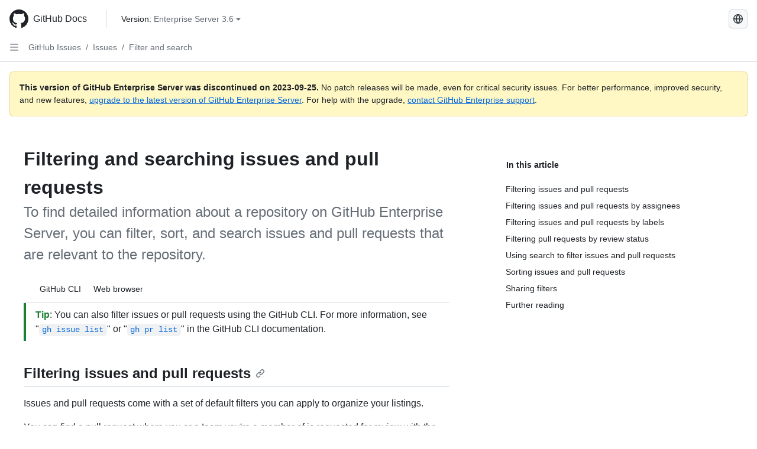

--- FILE ---
content_type: text/html; charset=utf-8
request_url: https://docs.github.com/ja/enterprise-server@3.6/issues/tracking-your-work-with-issues/filtering-and-searching-issues-and-pull-requests
body_size: 20591
content:
<!DOCTYPE html><html data-color-mode="auto" data-light-theme="light" data-dark-theme="dark" lang="ja"><head><meta charset="utf-8"><meta name="viewport" content="width=device-width, initial-scale=1"><link rel="icon" type="image/png" href="https://github.github.com/docs-ghes-3.6/assets/cb-345/images/site/favicon.png"><meta name="google-site-verification" content="c1kuD-K2HIVF635lypcsWPoD4kilo5-jA_wBFyT4uMY"><title>Filtering and searching issues and pull requests - GitHub Enterprise Server 3.6 Docs</title><meta name="description" content="To find detailed information about a repository on GitHub Enterprise Server, you can filter, sort, and search issues and pull requests that are relevant to the repository."><link rel="alternate" hreflang="en" href="https://docs.github.com/en/enterprise-server@3.6/issues/tracking-your-work-with-issues/filtering-and-searching-issues-and-pull-requests"><link rel="alternate" hreflang="zh-Hans" href="https://docs.github.com/zh/enterprise-server@3.6/issues/tracking-your-work-with-issues/filtering-and-searching-issues-and-pull-requests"><link rel="alternate" hreflang="es" href="https://docs.github.com/es/enterprise-server@3.6/issues/tracking-your-work-with-issues/filtering-and-searching-issues-and-pull-requests"><link rel="alternate" hreflang="pt" href="https://docs.github.com/pt/enterprise-server@3.6/issues/tracking-your-work-with-issues/filtering-and-searching-issues-and-pull-requests"><link rel="alternate" hreflang="ru" href="https://docs.github.com/ru/enterprise-server@3.6/issues/tracking-your-work-with-issues/filtering-and-searching-issues-and-pull-requests"><link rel="alternate" hreflang="fr" href="https://docs.github.com/fr/enterprise-server@3.6/issues/tracking-your-work-with-issues/filtering-and-searching-issues-and-pull-requests"><link rel="alternate" hreflang="de" href="https://docs.github.com/de/enterprise-server@3.6/issues/tracking-your-work-with-issues/filtering-and-searching-issues-and-pull-requests"><link rel="alternate" hreflang="ko" href="https://docs.github.com/ko/enterprise-server@3.6/issues/tracking-your-work-with-issues/filtering-and-searching-issues-and-pull-requests"><meta name="keywords" content="Issues,Pull requests"><meta name="path-language" content="ja"><meta name="path-version" content="enterprise-server@3.6"><meta name="path-product" content="issues"><meta name="path-article" content="issues/tracking-your-work-with-issues/filtering-and-searching-issues-and-pull-requests"><meta name="page-type" content="how_to"><meta name="page-document-type" content="article"><meta name="status" content="200"><meta property="og:site_name" content="GitHub Docs"><meta property="og:title" content="Filtering and searching issues and pull requests - GitHub Enterprise Server 3.6 Docs"><meta property="og:type" content="article"><meta property="og:url" content="http://localhost:4001/ja/enterprise-server@3.6/issues/tracking-your-work-with-issues/filtering-and-searching-issues-and-pull-requests"><meta property="og:image" content="https://github.githubassets.com/images/modules/open_graph/github-logo.png"><meta name="next-head-count" content="28"><link rel="preload" href="https://docs.github.com/enterprise-server@3.6/_next/static/css/ca6f6997bee4216c.css" as="style"><link rel="stylesheet" href="https://docs.github.com/enterprise-server@3.6/_next/static/css/ca6f6997bee4216c.css" data-n-g=""><link rel="preload" href="https://docs.github.com/enterprise-server@3.6/_next/static/css/f63c32da4b610263.css" as="style"><link rel="stylesheet" href="https://docs.github.com/enterprise-server@3.6/_next/static/css/f63c32da4b610263.css" data-n-p=""><noscript data-n-css=""></noscript><script defer="" nomodule="" src="https://docs.github.com/enterprise-server@3.6/_next/static/chunks/polyfills-c67a75d1b6f99dc8.js"></script><script src="https://docs.github.com/enterprise-server@3.6/_next/static/chunks/webpack-a6af39f8632ebd7b.js" defer=""></script><script src="https://docs.github.com/enterprise-server@3.6/_next/static/chunks/framework-2114f3935436c3d0.js" defer=""></script><script src="https://docs.github.com/enterprise-server@3.6/_next/static/chunks/main-3e4f0579b3c043be.js" defer=""></script><script src="https://docs.github.com/enterprise-server@3.6/_next/static/chunks/pages/_app-7767ee330af2376b.js" defer=""></script><script src="https://docs.github.com/enterprise-server@3.6/_next/static/chunks/0e226fb0-598d7db4dc150025.js" defer=""></script><script src="https://docs.github.com/enterprise-server@3.6/_next/static/chunks/1744-cd6b51e691743289.js" defer=""></script><script src="https://docs.github.com/enterprise-server@3.6/_next/static/chunks/8379-be0cacae2c8bc4d9.js" defer=""></script><script src="https://docs.github.com/enterprise-server@3.6/_next/static/chunks/1026-81d24c8cc72ec184.js" defer=""></script><script src="https://docs.github.com/enterprise-server@3.6/_next/static/chunks/2335-e05f1c526b28deb3.js" defer=""></script><script src="https://docs.github.com/enterprise-server@3.6/_next/static/chunks/1303-e5e5913c8cdb76b7.js" defer=""></script><script src="https://docs.github.com/enterprise-server@3.6/_next/static/chunks/8780-008584caef0caadb.js" defer=""></script><script src="https://docs.github.com/enterprise-server@3.6/_next/static/chunks/9610-bea747987e5b1a3e.js" defer=""></script><script src="https://docs.github.com/enterprise-server@3.6/_next/static/chunks/pages/%5BversionId%5D/%5BproductId%5D/%5B...restPage%5D-455558811d690c7b.js" defer=""></script><style data-styled="" data-styled-version="5.3.5">.fJrWVP{border-radius:6px;border:1px solid;border-color:transparent;font-family:inherit;font-weight:500;font-size:14px;cursor:pointer;-webkit-appearance:none;-moz-appearance:none;appearance:none;-webkit-user-select:none;-moz-user-select:none;-ms-user-select:none;user-select:none;-webkit-text-decoration:none;text-decoration:none;text-align:center;display:-webkit-box;display:-webkit-flex;display:-ms-flexbox;display:flex;-webkit-align-items:center;-webkit-box-align:center;-ms-flex-align:center;align-items:center;-webkit-box-pack:justify;-webkit-justify-content:space-between;-ms-flex-pack:justify;justify-content:space-between;height:32px;padding:0 12px;gap:8px;min-width:-webkit-max-content;min-width:-moz-max-content;min-width:max-content;-webkit-transition:80ms cubic-bezier(0.65,0,0.35,1);transition:80ms cubic-bezier(0.65,0,0.35,1);-webkit-transition-property:color,fill,background-color,border-color;transition-property:color,fill,background-color,border-color;color:#0969da;background-color:transparent;box-shadow:none;}/*!sc*/
.fJrWVP:focus:not(:disabled){box-shadow:none;outline:2px solid #0969da;outline-offset:-2px;}/*!sc*/
.fJrWVP:focus:not(:disabled):not(:focus-visible){outline:solid 1px transparent;}/*!sc*/
.fJrWVP:focus-visible:not(:disabled){box-shadow:none;outline:2px solid #0969da;outline-offset:-2px;}/*!sc*/
.fJrWVP[href]{display:-webkit-inline-box;display:-webkit-inline-flex;display:-ms-inline-flexbox;display:inline-flex;}/*!sc*/
.fJrWVP[href]:hover{-webkit-text-decoration:none;text-decoration:none;}/*!sc*/
.fJrWVP:hover{-webkit-transition-duration:80ms;transition-duration:80ms;}/*!sc*/
.fJrWVP:active{-webkit-transition:none;transition:none;}/*!sc*/
.fJrWVP:disabled{cursor:not-allowed;box-shadow:none;color:#8c959f;}/*!sc*/
.fJrWVP:disabled [data-component=ButtonCounter],.fJrWVP:disabled [data-component="leadingVisual"],.fJrWVP:disabled [data-component="trailingAction"]{color:inherit;}/*!sc*/
@media (forced-colors:active){.fJrWVP:focus{outline:solid 1px transparent;}}/*!sc*/
.fJrWVP [data-component=ButtonCounter]{font-size:12px;}/*!sc*/
.fJrWVP[data-component=IconButton]{display:inline-grid;padding:unset;place-content:center;width:32px;min-width:unset;}/*!sc*/
.fJrWVP[data-size="small"]{padding:0 8px;height:28px;gap:4px;font-size:12px;}/*!sc*/
.fJrWVP[data-size="small"] [data-component="text"]{line-height:calc(20 / 12);}/*!sc*/
.fJrWVP[data-size="small"] [data-component=ButtonCounter]{font-size:12px;}/*!sc*/
.fJrWVP[data-size="small"] [data-component="buttonContent"] > :not(:last-child){margin-right:4px;}/*!sc*/
.fJrWVP[data-size="small"][data-component=IconButton]{width:28px;padding:unset;}/*!sc*/
.fJrWVP[data-size="large"]{padding:0 16px;height:40px;gap:8px;}/*!sc*/
.fJrWVP[data-size="large"] [data-component="buttonContent"] > :not(:last-child){margin-right:8px;}/*!sc*/
.fJrWVP[data-size="large"][data-component=IconButton]{width:40px;padding:unset;}/*!sc*/
.fJrWVP[data-block="block"]{width:100%;}/*!sc*/
.fJrWVP [data-component="leadingVisual"]{grid-area:leadingVisual;color:#656d76;}/*!sc*/
.fJrWVP [data-component="text"]{grid-area:text;line-height:calc(20/14);white-space:nowrap;}/*!sc*/
.fJrWVP [data-component="trailingVisual"]{grid-area:trailingVisual;}/*!sc*/
.fJrWVP [data-component="trailingAction"]{margin-right:-4px;color:#656d76;}/*!sc*/
.fJrWVP [data-component="buttonContent"]{-webkit-flex:1 0 auto;-ms-flex:1 0 auto;flex:1 0 auto;display:grid;grid-template-areas:"leadingVisual text trailingVisual";grid-template-columns:min-content minmax(0,auto) min-content;-webkit-align-items:center;-webkit-box-align:center;-ms-flex-align:center;align-items:center;-webkit-align-content:center;-ms-flex-line-pack:center;align-content:center;}/*!sc*/
.fJrWVP [data-component="buttonContent"] > :not(:last-child){margin-right:8px;}/*!sc*/
.fJrWVP:hover:not([disabled]){background-color:#f3f4f6;}/*!sc*/
.fJrWVP:active:not([disabled]){background-color:hsla(220,14%,94%,1);}/*!sc*/
.fJrWVP[aria-expanded=true]{background-color:hsla(220,14%,94%,1);}/*!sc*/
.fJrWVP[data-component="IconButton"][data-no-visuals]{color:#656d76;}/*!sc*/
.fJrWVP[data-no-visuals]{color:#0969da;}/*!sc*/
.fJrWVP:has([data-component="ButtonCounter"]){color:#0969da;}/*!sc*/
.fJrWVP:disabled[data-no-visuals]{color:#8c959f;}/*!sc*/
.fJrWVP:disabled[data-no-visuals] [data-component=ButtonCounter]{color:inherit;}/*!sc*/
.fJrWVP{height:auto;text-align:left;}/*!sc*/
.fJrWVP span:first-child{display:inline;}/*!sc*/
.ckTEwQ{border-radius:6px;border:1px solid;border-color:rgba(31,35,40,0.15);font-family:inherit;font-weight:500;font-size:14px;cursor:pointer;-webkit-appearance:none;-moz-appearance:none;appearance:none;-webkit-user-select:none;-moz-user-select:none;-ms-user-select:none;user-select:none;-webkit-text-decoration:none;text-decoration:none;text-align:center;display:-webkit-box;display:-webkit-flex;display:-ms-flexbox;display:flex;-webkit-align-items:center;-webkit-box-align:center;-ms-flex-align:center;align-items:center;-webkit-box-pack:justify;-webkit-justify-content:space-between;-ms-flex-pack:justify;justify-content:space-between;height:32px;padding:0 12px;gap:8px;min-width:-webkit-max-content;min-width:-moz-max-content;min-width:max-content;-webkit-transition:80ms cubic-bezier(0.65,0,0.35,1);transition:80ms cubic-bezier(0.65,0,0.35,1);-webkit-transition-property:color,fill,background-color,border-color;transition-property:color,fill,background-color,border-color;color:#24292f;background-color:#f6f8fa;box-shadow:0 1px 0 rgba(31,35,40,0.04),inset 0 1px 0 rgba(255,255,255,0.25);}/*!sc*/
.ckTEwQ:focus:not(:disabled){box-shadow:none;outline:2px solid #0969da;outline-offset:-2px;}/*!sc*/
.ckTEwQ:focus:not(:disabled):not(:focus-visible){outline:solid 1px transparent;}/*!sc*/
.ckTEwQ:focus-visible:not(:disabled){box-shadow:none;outline:2px solid #0969da;outline-offset:-2px;}/*!sc*/
.ckTEwQ[href]{display:-webkit-inline-box;display:-webkit-inline-flex;display:-ms-inline-flexbox;display:inline-flex;}/*!sc*/
.ckTEwQ[href]:hover{-webkit-text-decoration:none;text-decoration:none;}/*!sc*/
.ckTEwQ:hover{-webkit-transition-duration:80ms;transition-duration:80ms;}/*!sc*/
.ckTEwQ:active{-webkit-transition:none;transition:none;}/*!sc*/
.ckTEwQ:disabled{cursor:not-allowed;box-shadow:none;color:#8c959f;}/*!sc*/
.ckTEwQ:disabled [data-component=ButtonCounter]{color:inherit;}/*!sc*/
@media (forced-colors:active){.ckTEwQ:focus{outline:solid 1px transparent;}}/*!sc*/
.ckTEwQ [data-component=ButtonCounter]{font-size:12px;}/*!sc*/
.ckTEwQ[data-component=IconButton]{display:inline-grid;padding:unset;place-content:center;width:32px;min-width:unset;}/*!sc*/
.ckTEwQ[data-size="small"]{padding:0 8px;height:28px;gap:4px;font-size:12px;}/*!sc*/
.ckTEwQ[data-size="small"] [data-component="text"]{line-height:calc(20 / 12);}/*!sc*/
.ckTEwQ[data-size="small"] [data-component=ButtonCounter]{font-size:12px;}/*!sc*/
.ckTEwQ[data-size="small"] [data-component="buttonContent"] > :not(:last-child){margin-right:4px;}/*!sc*/
.ckTEwQ[data-size="small"][data-component=IconButton]{width:28px;padding:unset;}/*!sc*/
.ckTEwQ[data-size="large"]{padding:0 16px;height:40px;gap:8px;}/*!sc*/
.ckTEwQ[data-size="large"] [data-component="buttonContent"] > :not(:last-child){margin-right:8px;}/*!sc*/
.ckTEwQ[data-size="large"][data-component=IconButton]{width:40px;padding:unset;}/*!sc*/
.ckTEwQ[data-block="block"]{width:100%;}/*!sc*/
.ckTEwQ [data-component="leadingVisual"]{grid-area:leadingVisual;}/*!sc*/
.ckTEwQ [data-component="text"]{grid-area:text;line-height:calc(20/14);white-space:nowrap;}/*!sc*/
.ckTEwQ [data-component="trailingVisual"]{grid-area:trailingVisual;}/*!sc*/
.ckTEwQ [data-component="trailingAction"]{margin-right:-4px;}/*!sc*/
.ckTEwQ [data-component="buttonContent"]{-webkit-flex:1 0 auto;-ms-flex:1 0 auto;flex:1 0 auto;display:grid;grid-template-areas:"leadingVisual text trailingVisual";grid-template-columns:min-content minmax(0,auto) min-content;-webkit-align-items:center;-webkit-box-align:center;-ms-flex-align:center;align-items:center;-webkit-align-content:center;-ms-flex-line-pack:center;align-content:center;}/*!sc*/
.ckTEwQ [data-component="buttonContent"] > :not(:last-child){margin-right:8px;}/*!sc*/
.ckTEwQ:hover:not([disabled]){background-color:#f3f4f6;border-color:rgba(31,35,40,0.15);}/*!sc*/
.ckTEwQ:active:not([disabled]){background-color:hsla(220,14%,93%,1);border-color:rgba(31,35,40,0.15);}/*!sc*/
.ckTEwQ[aria-expanded=true]{background-color:hsla(220,14%,93%,1);border-color:rgba(31,35,40,0.15);}/*!sc*/
.ckTEwQ [data-component="leadingVisual"],.ckTEwQ [data-component="trailingVisual"],.ckTEwQ [data-component="trailingAction"]{color:#656d76;}/*!sc*/
.ckTEwQ[data-no-visuals="true"]{border-top-left-radius:unset;border-bottom-left-radius:unset;}/*!sc*/
.iDngCn{border-radius:6px;border:1px solid;border-color:rgba(31,35,40,0.15);font-family:inherit;font-weight:500;font-size:14px;cursor:pointer;-webkit-appearance:none;-moz-appearance:none;appearance:none;-webkit-user-select:none;-moz-user-select:none;-ms-user-select:none;user-select:none;-webkit-text-decoration:none;text-decoration:none;text-align:center;display:-webkit-box;display:-webkit-flex;display:-ms-flexbox;display:flex;-webkit-align-items:center;-webkit-box-align:center;-ms-flex-align:center;align-items:center;-webkit-box-pack:justify;-webkit-justify-content:space-between;-ms-flex-pack:justify;justify-content:space-between;height:32px;padding:0 12px;gap:8px;min-width:-webkit-max-content;min-width:-moz-max-content;min-width:max-content;-webkit-transition:80ms cubic-bezier(0.65,0,0.35,1);transition:80ms cubic-bezier(0.65,0,0.35,1);-webkit-transition-property:color,fill,background-color,border-color;transition-property:color,fill,background-color,border-color;color:#24292f;background-color:#f6f8fa;box-shadow:0 1px 0 rgba(31,35,40,0.04),inset 0 1px 0 rgba(255,255,255,0.25);}/*!sc*/
.iDngCn:focus:not(:disabled){box-shadow:none;outline:2px solid #0969da;outline-offset:-2px;}/*!sc*/
.iDngCn:focus:not(:disabled):not(:focus-visible){outline:solid 1px transparent;}/*!sc*/
.iDngCn:focus-visible:not(:disabled){box-shadow:none;outline:2px solid #0969da;outline-offset:-2px;}/*!sc*/
.iDngCn[href]{display:-webkit-inline-box;display:-webkit-inline-flex;display:-ms-inline-flexbox;display:inline-flex;}/*!sc*/
.iDngCn[href]:hover{-webkit-text-decoration:none;text-decoration:none;}/*!sc*/
.iDngCn:hover{-webkit-transition-duration:80ms;transition-duration:80ms;}/*!sc*/
.iDngCn:active{-webkit-transition:none;transition:none;}/*!sc*/
.iDngCn:disabled{cursor:not-allowed;box-shadow:none;color:#8c959f;}/*!sc*/
.iDngCn:disabled [data-component=ButtonCounter]{color:inherit;}/*!sc*/
@media (forced-colors:active){.iDngCn:focus{outline:solid 1px transparent;}}/*!sc*/
.iDngCn [data-component=ButtonCounter]{font-size:12px;}/*!sc*/
.iDngCn[data-component=IconButton]{display:inline-grid;padding:unset;place-content:center;width:32px;min-width:unset;}/*!sc*/
.iDngCn[data-size="small"]{padding:0 8px;height:28px;gap:4px;font-size:12px;}/*!sc*/
.iDngCn[data-size="small"] [data-component="text"]{line-height:calc(20 / 12);}/*!sc*/
.iDngCn[data-size="small"] [data-component=ButtonCounter]{font-size:12px;}/*!sc*/
.iDngCn[data-size="small"] [data-component="buttonContent"] > :not(:last-child){margin-right:4px;}/*!sc*/
.iDngCn[data-size="small"][data-component=IconButton]{width:28px;padding:unset;}/*!sc*/
.iDngCn[data-size="large"]{padding:0 16px;height:40px;gap:8px;}/*!sc*/
.iDngCn[data-size="large"] [data-component="buttonContent"] > :not(:last-child){margin-right:8px;}/*!sc*/
.iDngCn[data-size="large"][data-component=IconButton]{width:40px;padding:unset;}/*!sc*/
.iDngCn[data-block="block"]{width:100%;}/*!sc*/
.iDngCn [data-component="leadingVisual"]{grid-area:leadingVisual;}/*!sc*/
.iDngCn [data-component="text"]{grid-area:text;line-height:calc(20/14);white-space:nowrap;}/*!sc*/
.iDngCn [data-component="trailingVisual"]{grid-area:trailingVisual;}/*!sc*/
.iDngCn [data-component="trailingAction"]{margin-right:-4px;}/*!sc*/
.iDngCn [data-component="buttonContent"]{-webkit-flex:1 0 auto;-ms-flex:1 0 auto;flex:1 0 auto;display:grid;grid-template-areas:"leadingVisual text trailingVisual";grid-template-columns:min-content minmax(0,auto) min-content;-webkit-align-items:center;-webkit-box-align:center;-ms-flex-align:center;align-items:center;-webkit-align-content:center;-ms-flex-line-pack:center;align-content:center;}/*!sc*/
.iDngCn [data-component="buttonContent"] > :not(:last-child){margin-right:8px;}/*!sc*/
.iDngCn:hover:not([disabled]){background-color:#f3f4f6;border-color:rgba(31,35,40,0.15);}/*!sc*/
.iDngCn:active:not([disabled]){background-color:hsla(220,14%,93%,1);border-color:rgba(31,35,40,0.15);}/*!sc*/
.iDngCn[aria-expanded=true]{background-color:hsla(220,14%,93%,1);border-color:rgba(31,35,40,0.15);}/*!sc*/
.iDngCn [data-component="leadingVisual"],.iDngCn [data-component="trailingVisual"],.iDngCn [data-component="trailingAction"]{color:#656d76;}/*!sc*/
.eubRgp{border-radius:6px;border:1px solid;border-color:rgba(31,35,40,0.15);font-family:inherit;font-weight:500;font-size:14px;cursor:pointer;-webkit-appearance:none;-moz-appearance:none;appearance:none;-webkit-user-select:none;-moz-user-select:none;-ms-user-select:none;user-select:none;-webkit-text-decoration:none;text-decoration:none;text-align:center;display:-webkit-box;display:-webkit-flex;display:-ms-flexbox;display:flex;-webkit-align-items:center;-webkit-box-align:center;-ms-flex-align:center;align-items:center;-webkit-box-pack:justify;-webkit-justify-content:space-between;-ms-flex-pack:justify;justify-content:space-between;height:32px;padding:0 12px;gap:8px;min-width:-webkit-max-content;min-width:-moz-max-content;min-width:max-content;-webkit-transition:80ms cubic-bezier(0.65,0,0.35,1);transition:80ms cubic-bezier(0.65,0,0.35,1);-webkit-transition-property:color,fill,background-color,border-color;transition-property:color,fill,background-color,border-color;color:#24292f;background-color:#f6f8fa;box-shadow:0 1px 0 rgba(31,35,40,0.04),inset 0 1px 0 rgba(255,255,255,0.25);}/*!sc*/
.eubRgp:focus:not(:disabled){box-shadow:none;outline:2px solid #0969da;outline-offset:-2px;}/*!sc*/
.eubRgp:focus:not(:disabled):not(:focus-visible){outline:solid 1px transparent;}/*!sc*/
.eubRgp:focus-visible:not(:disabled){box-shadow:none;outline:2px solid #0969da;outline-offset:-2px;}/*!sc*/
.eubRgp[href]{display:-webkit-inline-box;display:-webkit-inline-flex;display:-ms-inline-flexbox;display:inline-flex;}/*!sc*/
.eubRgp[href]:hover{-webkit-text-decoration:none;text-decoration:none;}/*!sc*/
.eubRgp:hover{-webkit-transition-duration:80ms;transition-duration:80ms;}/*!sc*/
.eubRgp:active{-webkit-transition:none;transition:none;}/*!sc*/
.eubRgp:disabled{cursor:not-allowed;box-shadow:none;color:#8c959f;}/*!sc*/
.eubRgp:disabled [data-component=ButtonCounter]{color:inherit;}/*!sc*/
@media (forced-colors:active){.eubRgp:focus{outline:solid 1px transparent;}}/*!sc*/
.eubRgp [data-component=ButtonCounter]{font-size:12px;}/*!sc*/
.eubRgp[data-component=IconButton]{display:inline-grid;padding:unset;place-content:center;width:32px;min-width:unset;}/*!sc*/
.eubRgp[data-size="small"]{padding:0 8px;height:28px;gap:4px;font-size:12px;}/*!sc*/
.eubRgp[data-size="small"] [data-component="text"]{line-height:calc(20 / 12);}/*!sc*/
.eubRgp[data-size="small"] [data-component=ButtonCounter]{font-size:12px;}/*!sc*/
.eubRgp[data-size="small"] [data-component="buttonContent"] > :not(:last-child){margin-right:4px;}/*!sc*/
.eubRgp[data-size="small"][data-component=IconButton]{width:28px;padding:unset;}/*!sc*/
.eubRgp[data-size="large"]{padding:0 16px;height:40px;gap:8px;}/*!sc*/
.eubRgp[data-size="large"] [data-component="buttonContent"] > :not(:last-child){margin-right:8px;}/*!sc*/
.eubRgp[data-size="large"][data-component=IconButton]{width:40px;padding:unset;}/*!sc*/
.eubRgp[data-block="block"]{width:100%;}/*!sc*/
.eubRgp [data-component="leadingVisual"]{grid-area:leadingVisual;}/*!sc*/
.eubRgp [data-component="text"]{grid-area:text;line-height:calc(20/14);white-space:nowrap;}/*!sc*/
.eubRgp [data-component="trailingVisual"]{grid-area:trailingVisual;}/*!sc*/
.eubRgp [data-component="trailingAction"]{margin-right:-4px;}/*!sc*/
.eubRgp [data-component="buttonContent"]{-webkit-flex:1 0 auto;-ms-flex:1 0 auto;flex:1 0 auto;display:grid;grid-template-areas:"leadingVisual text trailingVisual";grid-template-columns:min-content minmax(0,auto) min-content;-webkit-align-items:center;-webkit-box-align:center;-ms-flex-align:center;align-items:center;-webkit-align-content:center;-ms-flex-line-pack:center;align-content:center;}/*!sc*/
.eubRgp [data-component="buttonContent"] > :not(:last-child){margin-right:8px;}/*!sc*/
.eubRgp:hover:not([disabled]){background-color:#f3f4f6;border-color:rgba(31,35,40,0.15);}/*!sc*/
.eubRgp:active:not([disabled]){background-color:hsla(220,14%,93%,1);border-color:rgba(31,35,40,0.15);}/*!sc*/
.eubRgp[aria-expanded=true]{background-color:hsla(220,14%,93%,1);border-color:rgba(31,35,40,0.15);}/*!sc*/
.eubRgp [data-component="leadingVisual"],.eubRgp [data-component="trailingVisual"],.eubRgp [data-component="trailingAction"]{color:#656d76;}/*!sc*/
.eubRgp[data-no-visuals="true"]{display:none;}/*!sc*/
.gIiczF{border-radius:6px;border:1px solid;border-color:rgba(31,35,40,0.15);font-family:inherit;font-weight:500;font-size:14px;cursor:pointer;-webkit-appearance:none;-moz-appearance:none;appearance:none;-webkit-user-select:none;-moz-user-select:none;-ms-user-select:none;user-select:none;-webkit-text-decoration:none;text-decoration:none;text-align:center;display:-webkit-box;display:-webkit-flex;display:-ms-flexbox;display:flex;-webkit-align-items:center;-webkit-box-align:center;-ms-flex-align:center;align-items:center;-webkit-box-pack:justify;-webkit-justify-content:space-between;-ms-flex-pack:justify;justify-content:space-between;height:32px;padding:0 12px;gap:8px;min-width:-webkit-max-content;min-width:-moz-max-content;min-width:max-content;-webkit-transition:80ms cubic-bezier(0.65,0,0.35,1);transition:80ms cubic-bezier(0.65,0,0.35,1);-webkit-transition-property:color,fill,background-color,border-color;transition-property:color,fill,background-color,border-color;color:#24292f;background-color:#f6f8fa;box-shadow:0 1px 0 rgba(31,35,40,0.04),inset 0 1px 0 rgba(255,255,255,0.25);}/*!sc*/
.gIiczF:focus:not(:disabled){box-shadow:none;outline:2px solid #0969da;outline-offset:-2px;}/*!sc*/
.gIiczF:focus:not(:disabled):not(:focus-visible){outline:solid 1px transparent;}/*!sc*/
.gIiczF:focus-visible:not(:disabled){box-shadow:none;outline:2px solid #0969da;outline-offset:-2px;}/*!sc*/
.gIiczF[href]{display:-webkit-inline-box;display:-webkit-inline-flex;display:-ms-inline-flexbox;display:inline-flex;}/*!sc*/
.gIiczF[href]:hover{-webkit-text-decoration:none;text-decoration:none;}/*!sc*/
.gIiczF:hover{-webkit-transition-duration:80ms;transition-duration:80ms;}/*!sc*/
.gIiczF:active{-webkit-transition:none;transition:none;}/*!sc*/
.gIiczF:disabled{cursor:not-allowed;box-shadow:none;color:#8c959f;}/*!sc*/
.gIiczF:disabled [data-component=ButtonCounter]{color:inherit;}/*!sc*/
@media (forced-colors:active){.gIiczF:focus{outline:solid 1px transparent;}}/*!sc*/
.gIiczF [data-component=ButtonCounter]{font-size:12px;}/*!sc*/
.gIiczF[data-component=IconButton]{display:inline-grid;padding:unset;place-content:center;width:32px;min-width:unset;}/*!sc*/
.gIiczF[data-size="small"]{padding:0 8px;height:28px;gap:4px;font-size:12px;}/*!sc*/
.gIiczF[data-size="small"] [data-component="text"]{line-height:calc(20 / 12);}/*!sc*/
.gIiczF[data-size="small"] [data-component=ButtonCounter]{font-size:12px;}/*!sc*/
.gIiczF[data-size="small"] [data-component="buttonContent"] > :not(:last-child){margin-right:4px;}/*!sc*/
.gIiczF[data-size="small"][data-component=IconButton]{width:28px;padding:unset;}/*!sc*/
.gIiczF[data-size="large"]{padding:0 16px;height:40px;gap:8px;}/*!sc*/
.gIiczF[data-size="large"] [data-component="buttonContent"] > :not(:last-child){margin-right:8px;}/*!sc*/
.gIiczF[data-size="large"][data-component=IconButton]{width:40px;padding:unset;}/*!sc*/
.gIiczF[data-block="block"]{width:100%;}/*!sc*/
.gIiczF [data-component="leadingVisual"]{grid-area:leadingVisual;}/*!sc*/
.gIiczF [data-component="text"]{grid-area:text;line-height:calc(20/14);white-space:nowrap;}/*!sc*/
.gIiczF [data-component="trailingVisual"]{grid-area:trailingVisual;}/*!sc*/
.gIiczF [data-component="trailingAction"]{margin-right:-4px;}/*!sc*/
.gIiczF [data-component="buttonContent"]{-webkit-flex:1 0 auto;-ms-flex:1 0 auto;flex:1 0 auto;display:grid;grid-template-areas:"leadingVisual text trailingVisual";grid-template-columns:min-content minmax(0,auto) min-content;-webkit-align-items:center;-webkit-box-align:center;-ms-flex-align:center;align-items:center;-webkit-align-content:center;-ms-flex-line-pack:center;align-content:center;}/*!sc*/
.gIiczF [data-component="buttonContent"] > :not(:last-child){margin-right:8px;}/*!sc*/
.gIiczF:hover:not([disabled]){background-color:#f3f4f6;border-color:rgba(31,35,40,0.15);}/*!sc*/
.gIiczF:active:not([disabled]){background-color:hsla(220,14%,93%,1);border-color:rgba(31,35,40,0.15);}/*!sc*/
.gIiczF[aria-expanded=true]{background-color:hsla(220,14%,93%,1);border-color:rgba(31,35,40,0.15);}/*!sc*/
.gIiczF [data-component="leadingVisual"],.gIiczF [data-component="trailingVisual"],.gIiczF [data-component="trailingAction"]{color:#656d76;}/*!sc*/
.gIiczF[data-no-visuals="true"]{margin-left:16px;}/*!sc*/
@media (min-width:768px){.gIiczF[data-no-visuals="true"]{margin-left:0;}}/*!sc*/
@media (min-width:1012px){.gIiczF[data-no-visuals="true"]{display:none;}}/*!sc*/
.bzxvym{border-radius:6px;border:1px solid;border-color:transparent;font-family:inherit;font-weight:500;font-size:14px;cursor:pointer;-webkit-appearance:none;-moz-appearance:none;appearance:none;-webkit-user-select:none;-moz-user-select:none;-ms-user-select:none;user-select:none;-webkit-text-decoration:none;text-decoration:none;text-align:center;display:-webkit-box;display:-webkit-flex;display:-ms-flexbox;display:flex;-webkit-align-items:center;-webkit-box-align:center;-ms-flex-align:center;align-items:center;-webkit-box-pack:justify;-webkit-justify-content:space-between;-ms-flex-pack:justify;justify-content:space-between;height:32px;padding:0 12px;gap:8px;min-width:-webkit-max-content;min-width:-moz-max-content;min-width:max-content;-webkit-transition:80ms cubic-bezier(0.65,0,0.35,1);transition:80ms cubic-bezier(0.65,0,0.35,1);-webkit-transition-property:color,fill,background-color,border-color;transition-property:color,fill,background-color,border-color;color:#0969da;background-color:transparent;box-shadow:none;}/*!sc*/
.bzxvym:focus:not(:disabled){box-shadow:none;outline:2px solid #0969da;outline-offset:-2px;}/*!sc*/
.bzxvym:focus:not(:disabled):not(:focus-visible){outline:solid 1px transparent;}/*!sc*/
.bzxvym:focus-visible:not(:disabled){box-shadow:none;outline:2px solid #0969da;outline-offset:-2px;}/*!sc*/
.bzxvym[href]{display:-webkit-inline-box;display:-webkit-inline-flex;display:-ms-inline-flexbox;display:inline-flex;}/*!sc*/
.bzxvym[href]:hover{-webkit-text-decoration:none;text-decoration:none;}/*!sc*/
.bzxvym:hover{-webkit-transition-duration:80ms;transition-duration:80ms;}/*!sc*/
.bzxvym:active{-webkit-transition:none;transition:none;}/*!sc*/
.bzxvym:disabled{cursor:not-allowed;box-shadow:none;color:#8c959f;}/*!sc*/
.bzxvym:disabled [data-component=ButtonCounter],.bzxvym:disabled [data-component="leadingVisual"],.bzxvym:disabled [data-component="trailingAction"]{color:inherit;}/*!sc*/
@media (forced-colors:active){.bzxvym:focus{outline:solid 1px transparent;}}/*!sc*/
.bzxvym [data-component=ButtonCounter]{font-size:12px;}/*!sc*/
.bzxvym[data-component=IconButton]{display:inline-grid;padding:unset;place-content:center;width:32px;min-width:unset;}/*!sc*/
.bzxvym[data-size="small"]{padding:0 8px;height:28px;gap:4px;font-size:12px;}/*!sc*/
.bzxvym[data-size="small"] [data-component="text"]{line-height:calc(20 / 12);}/*!sc*/
.bzxvym[data-size="small"] [data-component=ButtonCounter]{font-size:12px;}/*!sc*/
.bzxvym[data-size="small"] [data-component="buttonContent"] > :not(:last-child){margin-right:4px;}/*!sc*/
.bzxvym[data-size="small"][data-component=IconButton]{width:28px;padding:unset;}/*!sc*/
.bzxvym[data-size="large"]{padding:0 16px;height:40px;gap:8px;}/*!sc*/
.bzxvym[data-size="large"] [data-component="buttonContent"] > :not(:last-child){margin-right:8px;}/*!sc*/
.bzxvym[data-size="large"][data-component=IconButton]{width:40px;padding:unset;}/*!sc*/
.bzxvym[data-block="block"]{width:100%;}/*!sc*/
.bzxvym [data-component="leadingVisual"]{grid-area:leadingVisual;color:#656d76;}/*!sc*/
.bzxvym [data-component="text"]{grid-area:text;line-height:calc(20/14);white-space:nowrap;}/*!sc*/
.bzxvym [data-component="trailingVisual"]{grid-area:trailingVisual;}/*!sc*/
.bzxvym [data-component="trailingAction"]{margin-right:-4px;color:#656d76;}/*!sc*/
.bzxvym [data-component="buttonContent"]{-webkit-flex:1 0 auto;-ms-flex:1 0 auto;flex:1 0 auto;display:grid;grid-template-areas:"leadingVisual text trailingVisual";grid-template-columns:min-content minmax(0,auto) min-content;-webkit-align-items:center;-webkit-box-align:center;-ms-flex-align:center;align-items:center;-webkit-align-content:center;-ms-flex-line-pack:center;align-content:center;}/*!sc*/
.bzxvym [data-component="buttonContent"] > :not(:last-child){margin-right:8px;}/*!sc*/
.bzxvym:hover:not([disabled]){background-color:#f3f4f6;}/*!sc*/
.bzxvym:active:not([disabled]){background-color:hsla(220,14%,94%,1);}/*!sc*/
.bzxvym[aria-expanded=true]{background-color:hsla(220,14%,94%,1);}/*!sc*/
.bzxvym[data-component="IconButton"][data-no-visuals]{color:#656d76;}/*!sc*/
.bzxvym[data-no-visuals]{color:#0969da;}/*!sc*/
.bzxvym:has([data-component="ButtonCounter"]){color:#0969da;}/*!sc*/
.bzxvym:disabled[data-no-visuals]{color:#8c959f;}/*!sc*/
.bzxvym:disabled[data-no-visuals] [data-component=ButtonCounter]{color:inherit;}/*!sc*/
data-styled.g3[id="types__StyledButton-sc-ws60qy-0"]{content:"fJrWVP,ckTEwQ,iDngCn,eubRgp,gIiczF,bzxvym,"}/*!sc*/
.cEhRXB{-webkit-box-pack:center;-webkit-justify-content:center;-ms-flex-pack:center;justify-content:center;}/*!sc*/
.dmdEgz{display:-webkit-box;display:-webkit-flex;display:-ms-flexbox;display:flex;pointer-events:none;}/*!sc*/
.Ywlla{list-style:none;}/*!sc*/
.hROlum{display:-webkit-box;display:-webkit-flex;display:-ms-flexbox;display:flex;-webkit-flex-direction:column;-ms-flex-direction:column;flex-direction:column;-webkit-box-flex:1;-webkit-flex-grow:1;-ms-flex-positive:1;flex-grow:1;min-width:0;}/*!sc*/
.cUxMoC{display:-webkit-box;display:-webkit-flex;display:-ms-flexbox;display:flex;-webkit-box-flex:1;-webkit-flex-grow:1;-ms-flex-positive:1;flex-grow:1;}/*!sc*/
.iGPchh{-webkit-box-flex:1;-webkit-flex-grow:1;-ms-flex-positive:1;flex-grow:1;font-weight:400;}/*!sc*/
.bQYDur{height:20px;-webkit-flex-shrink:0;-ms-flex-negative:0;flex-shrink:0;color:#656d76;margin-left:8px;font-weight:initial;}/*!sc*/
[data-variant="danger"]:hover .Box-sc-g0xbh4-0,[data-variant="danger"]:active .bQYDur{color:#1F2328;}/*!sc*/
.enEvIH{padding:0;margin:0;display:block;}/*!sc*/
.enEvIH *{font-size:14px;}/*!sc*/
.gMkIpo{padding:0;margin:0;display:none;}/*!sc*/
.gMkIpo *{font-size:14px;}/*!sc*/
.eQiQea{grid-area:topper;}/*!sc*/
.giVcWX{-webkit-align-self:flex-start;-ms-flex-item-align:start;align-self:flex-start;grid-area:sidebar;}/*!sc*/
.ijSsTo{grid-area:intro;}/*!sc*/
.jCJalP{display:-webkit-box;display:-webkit-flex;display:-ms-flexbox;display:flex;padding-left:16px;padding-right:16px;-webkit-box-pack:start;-webkit-justify-content:flex-start;-ms-flex-pack:start;justify-content:flex-start;border-bottom:1px solid;border-bottom-color:hsla(210,18%,87%,1);align:row;-webkit-align-items:center;-webkit-box-align:center;-ms-flex-align:center;align-items:center;min-height:48px;}/*!sc*/
.elRDAF{display:-webkit-box;display:-webkit-flex;display:-ms-flexbox;display:flex;-webkit-flex-direction:column;-ms-flex-direction:column;flex-direction:column;-webkit-align-items:center;-webkit-box-align:center;-ms-flex-align:center;align-items:center;}/*!sc*/
.kohLxz{grid-area:content;}/*!sc*/
data-styled.g4[id="Box-sc-g0xbh4-0"]{content:"cEhRXB,dmdEgz,Ywlla,hROlum,cUxMoC,iGPchh,bQYDur,enEvIH,gMkIpo,eQiQea,giVcWX,ijSsTo,jCJalP,elRDAF,kohLxz,"}/*!sc*/
.iNUWLn{position:absolute;width:1px;height:1px;padding:0;margin:-1px;overflow:hidden;-webkit-clip:rect(0,0,0,0);clip:rect(0,0,0,0);white-space:nowrap;border-width:0;}/*!sc*/
data-styled.g5[id="_VisuallyHidden__VisuallyHidden-sc-11jhm7a-0"]{content:"iNUWLn,"}/*!sc*/
.gzcJGA{-webkit-transform:rotate(180deg);-ms-transform:rotate(180deg);transform:rotate(180deg);}/*!sc*/
.daAEFx{-webkit-transform:rotate(0deg);-ms-transform:rotate(0deg);transform:rotate(0deg);}/*!sc*/
data-styled.g8[id="Octicon-sc-9kayk9-0"]{content:"gzcJGA,daAEFx,"}/*!sc*/
.hgjakc{margin:0;padding-inline-start:0;padding-top:8px;padding-bottom:8px;}/*!sc*/
data-styled.g23[id="List__ListBox-sc-1x7olzq-0"]{content:"hgjakc,"}/*!sc*/
.hUzceA{position:relative;display:-webkit-box;display:-webkit-flex;display:-ms-flexbox;display:flex;padding-left:8px;padding-right:8px;padding-top:6px;padding-bottom:6px;line-height:20px;min-height:5px;margin-left:8px;margin-right:8px;border-radius:6px;-webkit-transition:background 33.333ms linear;transition:background 33.333ms linear;color:#1F2328;cursor:pointer;-webkit-appearance:none;-moz-appearance:none;appearance:none;background:unset;border:unset;width:calc(100% - 16px);font-family:unset;text-align:unset;margin-top:unset;margin-bottom:unset;}/*!sc*/
.hUzceA[aria-disabled]{cursor:not-allowed;}/*!sc*/
.hUzceA[aria-disabled] [data-component="ActionList.Checkbox"]{background-color:var(--color-input-disabled-bg,rgba(175,184,193,0.2));border-color:var(--color-input-disabled-bg,rgba(175,184,193,0.2));}/*!sc*/
@media (hover:hover) and (pointer:fine){.hUzceA:hover:not([aria-disabled]){background-color:rgba(208,215,222,0.32);color:#1F2328;}.hUzceA:focus-visible,.hUzceA > a:focus-visible{outline:none;border:2 solid;box-shadow:0 0 0 2px #0969da;}.hUzceA:active:not([aria-disabled]){background-color:rgba(208,215,222,0.48);color:#1F2328;}}/*!sc*/
@media (forced-colors:active){.hUzceA:focus{outline:solid 1px transparent !important;}}/*!sc*/
.hUzceA [data-component="ActionList.Item--DividerContainer"]{position:relative;}/*!sc*/
.hUzceA [data-component="ActionList.Item--DividerContainer"]::before{content:" ";display:block;position:absolute;width:100%;top:-7px;border:0 solid;border-top-width:0;border-color:var(--divider-color,transparent);}/*!sc*/
.hUzceA:not(:first-of-type){--divider-color:rgba(208,215,222,0.48);}/*!sc*/
[data-component="ActionList.Divider"] + .Item__LiBox-sc-yeql7o-0{--divider-color:transparent !important;}/*!sc*/
.hUzceA:hover:not([aria-disabled]),.hUzceA:focus:not([aria-disabled]),.hUzceA[data-focus-visible-added]:not([aria-disabled]){--divider-color:transparent;}/*!sc*/
.hUzceA:hover:not([aria-disabled]) + .Item__LiBox-sc-yeql7o-0,.hUzceA[data-focus-visible-added] + li{--divider-color:transparent;}/*!sc*/
.bcdRxb{position:relative;display:-webkit-box;display:-webkit-flex;display:-ms-flexbox;display:flex;padding-left:0;padding-right:0;font-size:14px;padding-top:0;padding-bottom:0;line-height:20px;min-height:5px;margin-left:8px;margin-right:8px;border-radius:6px;-webkit-transition:background 33.333ms linear;transition:background 33.333ms linear;color:#1F2328;cursor:pointer;-webkit-appearance:none;-moz-appearance:none;appearance:none;background:unset;border:unset;width:calc(100% - 16px);font-family:unset;text-align:unset;margin-top:unset;margin-bottom:unset;}/*!sc*/
.bcdRxb[aria-disabled]{cursor:not-allowed;}/*!sc*/
.bcdRxb[aria-disabled] [data-component="ActionList.Checkbox"]{background-color:var(--color-input-disabled-bg,rgba(175,184,193,0.2));border-color:var(--color-input-disabled-bg,rgba(175,184,193,0.2));}/*!sc*/
@media (hover:hover) and (pointer:fine){.bcdRxb:hover:not([aria-disabled]){background-color:rgba(208,215,222,0.32);color:#1F2328;}.bcdRxb:focus-visible,.bcdRxb > a:focus-visible{outline:none;border:2 solid;box-shadow:0 0 0 2px #0969da;}.bcdRxb:active:not([aria-disabled]){background-color:rgba(208,215,222,0.48);color:#1F2328;}}/*!sc*/
@media (forced-colors:active){.bcdRxb:focus{outline:solid 1px transparent !important;}}/*!sc*/
.bcdRxb [data-component="ActionList.Item--DividerContainer"]{position:relative;}/*!sc*/
.bcdRxb [data-component="ActionList.Item--DividerContainer"]::before{content:" ";display:block;position:absolute;width:100%;top:-7px;border:0 solid;border-top-width:0;border-color:var(--divider-color,transparent);}/*!sc*/
.bcdRxb:not(:first-of-type){--divider-color:rgba(208,215,222,0.48);}/*!sc*/
[data-component="ActionList.Divider"] + .Item__LiBox-sc-yeql7o-0{--divider-color:transparent !important;}/*!sc*/
.bcdRxb:hover:not([aria-disabled]),.bcdRxb:focus:not([aria-disabled]),.bcdRxb[data-focus-visible-added]:not([aria-disabled]){--divider-color:transparent;}/*!sc*/
.bcdRxb:hover:not([aria-disabled]) + .Item__LiBox-sc-yeql7o-0,.bcdRxb[data-focus-visible-added] + li{--divider-color:transparent;}/*!sc*/
.kfCNnm{position:relative;display:-webkit-box;display:-webkit-flex;display:-ms-flexbox;display:flex;padding-left:0;padding-right:0;font-size:14px;padding-top:0;padding-bottom:0;line-height:20px;min-height:5px;margin-left:8px;margin-right:8px;border-radius:6px;-webkit-transition:background 33.333ms linear;transition:background 33.333ms linear;color:#1F2328;cursor:pointer;-webkit-appearance:none;-moz-appearance:none;appearance:none;background:unset;border:unset;width:calc(100% - 16px);font-family:unset;text-align:unset;margin-top:unset;margin-bottom:unset;font-weight:600;background-color:rgba(208,215,222,0.24);}/*!sc*/
.kfCNnm[aria-disabled]{cursor:not-allowed;}/*!sc*/
.kfCNnm[aria-disabled] [data-component="ActionList.Checkbox"]{background-color:var(--color-input-disabled-bg,rgba(175,184,193,0.2));border-color:var(--color-input-disabled-bg,rgba(175,184,193,0.2));}/*!sc*/
@media (hover:hover) and (pointer:fine){.kfCNnm:hover:not([aria-disabled]){background-color:rgba(208,215,222,0.32);color:#1F2328;}.kfCNnm:focus-visible,.kfCNnm > a:focus-visible{outline:none;border:2 solid;box-shadow:0 0 0 2px #0969da;}.kfCNnm:active:not([aria-disabled]){background-color:rgba(208,215,222,0.48);color:#1F2328;}}/*!sc*/
@media (forced-colors:active){.kfCNnm:focus{outline:solid 1px transparent !important;}}/*!sc*/
.kfCNnm [data-component="ActionList.Item--DividerContainer"]{position:relative;}/*!sc*/
.kfCNnm [data-component="ActionList.Item--DividerContainer"]::before{content:" ";display:block;position:absolute;width:100%;top:-7px;border:0 solid;border-top-width:0;border-color:var(--divider-color,transparent);}/*!sc*/
.kfCNnm:not(:first-of-type){--divider-color:rgba(208,215,222,0.48);}/*!sc*/
[data-component="ActionList.Divider"] + .Item__LiBox-sc-yeql7o-0{--divider-color:transparent !important;}/*!sc*/
.kfCNnm:hover:not([aria-disabled]),.kfCNnm:focus:not([aria-disabled]),.kfCNnm[data-focus-visible-added]:not([aria-disabled]){--divider-color:transparent;}/*!sc*/
.kfCNnm:hover:not([aria-disabled]) + .Item__LiBox-sc-yeql7o-0,.kfCNnm[data-focus-visible-added] + li{--divider-color:transparent;}/*!sc*/
.kfCNnm::after{position:absolute;top:calc(50% - 12px);left:-8px;width:4px;height:24px;content:"";background-color:#0969da;border-radius:6px;}/*!sc*/
.tHGBi{position:relative;display:-webkit-box;display:-webkit-flex;display:-ms-flexbox;display:flex;padding-left:16px;padding-right:8px;font-size:12px;padding-top:6px;padding-bottom:6px;line-height:20px;min-height:5px;margin-left:8px;margin-right:8px;border-radius:6px;-webkit-transition:background 33.333ms linear;transition:background 33.333ms linear;color:#1F2328;cursor:pointer;-webkit-appearance:none;-moz-appearance:none;appearance:none;background:unset;border:unset;width:calc(100% - 16px);font-family:unset;text-align:unset;margin-top:unset;margin-bottom:unset;}/*!sc*/
.tHGBi[aria-disabled]{cursor:not-allowed;}/*!sc*/
.tHGBi[aria-disabled] [data-component="ActionList.Checkbox"]{background-color:var(--color-input-disabled-bg,rgba(175,184,193,0.2));border-color:var(--color-input-disabled-bg,rgba(175,184,193,0.2));}/*!sc*/
@media (hover:hover) and (pointer:fine){.tHGBi:hover:not([aria-disabled]){background-color:rgba(208,215,222,0.32);color:#1F2328;}.tHGBi:focus-visible,.tHGBi > a:focus-visible{outline:none;border:2 solid;box-shadow:0 0 0 2px #0969da;}.tHGBi:active:not([aria-disabled]){background-color:rgba(208,215,222,0.48);color:#1F2328;}}/*!sc*/
@media (forced-colors:active){.tHGBi:focus{outline:solid 1px transparent !important;}}/*!sc*/
.tHGBi [data-component="ActionList.Item--DividerContainer"]{position:relative;}/*!sc*/
.tHGBi [data-component="ActionList.Item--DividerContainer"]::before{content:" ";display:block;position:absolute;width:100%;top:-7px;border:0 solid;border-top-width:0;border-color:var(--divider-color,transparent);}/*!sc*/
.tHGBi:not(:first-of-type){--divider-color:rgba(208,215,222,0.48);}/*!sc*/
[data-component="ActionList.Divider"] + .Item__LiBox-sc-yeql7o-0{--divider-color:transparent !important;}/*!sc*/
.tHGBi:hover:not([aria-disabled]),.tHGBi:focus:not([aria-disabled]),.tHGBi[data-focus-visible-added]:not([aria-disabled]){--divider-color:transparent;}/*!sc*/
.tHGBi:hover:not([aria-disabled]) + .Item__LiBox-sc-yeql7o-0,.tHGBi[data-focus-visible-added] + li{--divider-color:transparent;}/*!sc*/
data-styled.g25[id="Item__LiBox-sc-yeql7o-0"]{content:"hUzceA,bcdRxb,kfCNnm,tHGBi,"}/*!sc*/
.cyYuMS{color:#0969da;-webkit-text-decoration:none;text-decoration:none;padding-left:16px;padding-right:8px;padding-top:6px;padding-bottom:6px;display:-webkit-box;display:-webkit-flex;display:-ms-flexbox;display:flex;-webkit-box-flex:1;-webkit-flex-grow:1;-ms-flex-positive:1;flex-grow:1;border-radius:6px;color:inherit;font-size:12px;font-weight:400;}/*!sc*/
.cyYuMS:hover{-webkit-text-decoration:underline;text-decoration:underline;}/*!sc*/
.cyYuMS:is(button){display:inline-block;padding:0;font-size:inherit;white-space:nowrap;cursor:pointer;-webkit-user-select:none;-moz-user-select:none;-ms-user-select:none;user-select:none;background-color:transparent;border:0;-webkit-appearance:none;-moz-appearance:none;appearance:none;}/*!sc*/
.cyYuMS:hover{color:inherit;-webkit-text-decoration:none;text-decoration:none;}/*!sc*/
.cOkRrb{color:#0969da;-webkit-text-decoration:none;text-decoration:none;padding-left:24px;padding-right:8px;padding-top:6px;padding-bottom:6px;display:-webkit-box;display:-webkit-flex;display:-ms-flexbox;display:flex;-webkit-box-flex:1;-webkit-flex-grow:1;-ms-flex-positive:1;flex-grow:1;border-radius:6px;color:inherit;font-size:12px;font-weight:400;}/*!sc*/
.cOkRrb:hover{-webkit-text-decoration:underline;text-decoration:underline;}/*!sc*/
.cOkRrb:is(button){display:inline-block;padding:0;font-size:inherit;white-space:nowrap;cursor:pointer;-webkit-user-select:none;-moz-user-select:none;-ms-user-select:none;user-select:none;background-color:transparent;border:0;-webkit-appearance:none;-moz-appearance:none;appearance:none;}/*!sc*/
.cOkRrb:hover{color:inherit;-webkit-text-decoration:none;text-decoration:none;}/*!sc*/
.NyjZv{color:#0969da;-webkit-text-decoration:none;text-decoration:none;padding-left:8px;padding-right:8px;padding-top:6px;padding-bottom:6px;display:-webkit-box;display:-webkit-flex;display:-ms-flexbox;display:flex;-webkit-box-flex:1;-webkit-flex-grow:1;-ms-flex-positive:1;flex-grow:1;border-radius:6px;color:inherit;}/*!sc*/
.NyjZv:hover{-webkit-text-decoration:underline;text-decoration:underline;}/*!sc*/
.NyjZv:is(button){display:inline-block;padding:0;font-size:inherit;white-space:nowrap;cursor:pointer;-webkit-user-select:none;-moz-user-select:none;-ms-user-select:none;user-select:none;background-color:transparent;border:0;-webkit-appearance:none;-moz-appearance:none;appearance:none;}/*!sc*/
.NyjZv:hover{color:inherit;-webkit-text-decoration:none;text-decoration:none;}/*!sc*/
.kuDtWQ{color:#0969da;-webkit-text-decoration:none;text-decoration:none;position:relative;display:-webkit-inline-box;display:-webkit-inline-flex;display:-ms-inline-flexbox;display:inline-flex;color:#1F2328;text-align:center;-webkit-text-decoration:none;text-decoration:none;line-height:calc(20/14);border-radius:6px;font-size:14px;padding-left:8px;padding-right:8px;padding-top:calc((2rem - 1.25rem) / 2);padding-bottom:calc((2rem - 1.25rem) / 2);}/*!sc*/
.kuDtWQ:hover{-webkit-text-decoration:underline;text-decoration:underline;}/*!sc*/
.kuDtWQ:is(button){display:inline-block;padding:0;font-size:inherit;white-space:nowrap;cursor:pointer;-webkit-user-select:none;-moz-user-select:none;-ms-user-select:none;user-select:none;background-color:transparent;border:0;-webkit-appearance:none;-moz-appearance:none;appearance:none;}/*!sc*/
.kuDtWQ span[data-component="icon"]{color:#656d76;}/*!sc*/
@media (hover:hover){.kuDtWQ:hover{background-color:rgba(175,184,193,0.2);-webkit-transition:background .12s ease-out;transition:background .12s ease-out;-webkit-text-decoration:none;text-decoration:none;}}/*!sc*/
.kuDtWQ:focus{outline:2px solid transparent;}/*!sc*/
.kuDtWQ:focus{box-shadow:inset 0 0 0 2px #0969da;}/*!sc*/
.kuDtWQ:focus:not(:focus-visible){box-shadow:none;}/*!sc*/
.kuDtWQ:focus-visible{outline:2px solid transparent;box-shadow:inset 0 0 0 2px #0969da;}/*!sc*/
.kuDtWQ span[data-content]::before{content:attr(data-content);display:block;height:0;font-weight:600;visibility:hidden;white-space:nowrap;}/*!sc*/
.kuDtWQ::after{position:absolute;right:50%;bottom:calc(50% - 25px);width:100%;height:2px;content:"";background-color:transparent;border-radius:0;-webkit-transform:translate(50%,-50%);-ms-transform:translate(50%,-50%);transform:translate(50%,-50%);}/*!sc*/
@media (forced-colors:active){.kuDtWQ::after{background-color:transparent;}}/*!sc*/
data-styled.g26[id="Link__StyledLink-sc-14289xe-0"]{content:"cyYuMS,cOkRrb,NyjZv,kuDtWQ,"}/*!sc*/
.bwNwji{font-size:14px;line-height:20px;color:#1F2328;vertical-align:middle;background-color:#ffffff;border:1px solid var(--control-borderColor-rest,#d0d7de);border-radius:6px;outline:none;box-shadow:inset 0 1px 0 rgba(208,215,222,0.2);display:-webkit-inline-box;display:-webkit-inline-flex;display:-ms-inline-flexbox;display:inline-flex;-webkit-align-items:stretch;-webkit-box-align:stretch;-ms-flex-align:stretch;align-items:stretch;min-height:32px;width:100%;height:2rem;-webkit-transition:width 0.3s ease-in-out;transition:width 0.3s ease-in-out;border-bottom-right-radius:unset;border-top-right-radius:unset;border-right:none;min-width:15rem;}/*!sc*/
.bwNwji input,.bwNwji textarea{cursor:text;}/*!sc*/
.bwNwji select{cursor:pointer;}/*!sc*/
.bwNwji::-webkit-input-placeholder{color:#6e7781;}/*!sc*/
.bwNwji::-moz-placeholder{color:#6e7781;}/*!sc*/
.bwNwji:-ms-input-placeholder{color:#6e7781;}/*!sc*/
.bwNwji::placeholder{color:#6e7781;}/*!sc*/
.bwNwji:focus-within{border-color:#0969da;outline:none;box-shadow:inset 0 0 0 1px #0969da;}/*!sc*/
.bwNwji > textarea{padding:12px;}/*!sc*/
@media (min-width:768px){.bwNwji{font-size:14px;}}/*!sc*/
data-styled.g38[id="TextInputWrapper__TextInputBaseWrapper-sc-1mqhpbi-0"]{content:"bwNwji,"}/*!sc*/
.iAxABo{background-repeat:no-repeat;background-position:right 8px center;padding-left:0;padding-right:0;width:100%;height:2rem;-webkit-transition:width 0.3s ease-in-out;transition:width 0.3s ease-in-out;border-bottom-right-radius:unset;border-top-right-radius:unset;border-right:none;min-width:15rem;}/*!sc*/
.iAxABo > :not(:last-child){margin-right:8px;}/*!sc*/
.iAxABo .TextInput-icon,.iAxABo .TextInput-action{-webkit-align-self:center;-ms-flex-item-align:center;align-self:center;color:#656d76;-webkit-flex-shrink:0;-ms-flex-negative:0;flex-shrink:0;}/*!sc*/
.iAxABo > input,.iAxABo > select{padding-left:12px;padding-right:12px;}/*!sc*/
data-styled.g39[id="TextInputWrapper-sc-1mqhpbi-1"]{content:"iAxABo,"}/*!sc*/
.iIvsfH{display:-webkit-box;display:-webkit-flex;display:-ms-flexbox;display:flex;list-style:none;white-space:nowrap;padding-top:0;padding-bottom:0;padding-left:0;padding-right:0;margin:0;margin-bottom:-1px;-webkit-align-items:center;-webkit-box-align:center;-ms-flex-align:center;align-items:center;gap:8px;position:relative;}/*!sc*/
data-styled.g46[id="UnderlineNav__NavigationList-sc-3wwkh2-0"]{content:"iIvsfH,"}/*!sc*/
.jvumlb{border:0;font-size:inherit;font-family:inherit;background-color:transparent;-webkit-appearance:none;color:inherit;width:100%;}/*!sc*/
.jvumlb:focus{outline:0;}/*!sc*/
data-styled.g54[id="UnstyledTextInput-sc-14ypya-0"]{content:"jvumlb,"}/*!sc*/
.eHGBLZ{position:relative;color:#1F2328;padding:16px;border-style:solid;border-width:1px;border-radius:6px;margin-top:0;color:#1F2328;background-color:#fff8c5;border-color:rgba(212,167,44,0.4);}/*!sc*/
.eHGBLZ p:last-child{margin-bottom:0;}/*!sc*/
.eHGBLZ svg{margin-right:8px;}/*!sc*/
.eHGBLZ svg{color:#9a6700;}/*!sc*/
data-styled.g88[id="Flash__StyledFlash-sc-hzrzfc-0"]{content:"eHGBLZ,"}/*!sc*/
.cOfQQy{font-weight:600;font-size:32px;margin:0;font-size:14px;}/*!sc*/
data-styled.g92[id="Heading__StyledHeading-sc-1c1dgg0-0"]{content:"cOfQQy,"}/*!sc*/
</style></head><body><div id="__next"><a href="#main-content" class="visually-hidden skip-button color-bg-accent-emphasis color-fg-on-emphasis">Skip to main content</a><div data-container="header" class="border-bottom d-unset color-border-muted no-print z-3 color-bg-default Header_header__frpqb"><div></div><header class="color-bg-default p-2 position-sticky top-0 z-1 border-bottom" role="banner" aria-label="Main"><div class="d-flex flex-justify-between p-2 flex-items-center flex-wrap" data-testid="desktop-header"><div tabindex="-1" class="Header_logoWithClosedSearch__zhF6Q" id="github-logo"><a rel="" class="d-flex flex-items-center color-fg-default no-underline mr-3" href="/ja/enterprise-server@3.6"><svg aria-hidden="true" focusable="false" role="img" class="octicon octicon-mark-github" viewBox="0 0 16 16" width="32" height="32" fill="currentColor" style="display:inline-block;user-select:none;vertical-align:text-bottom;overflow:visible"><path d="M8 0c4.42 0 8 3.58 8 8a8.013 8.013 0 0 1-5.45 7.59c-.4.08-.55-.17-.55-.38 0-.27.01-1.13.01-2.2 0-.75-.25-1.23-.54-1.48 1.78-.2 3.65-.88 3.65-3.95 0-.88-.31-1.59-.82-2.15.08-.2.36-1.02-.08-2.12 0 0-.67-.22-2.2.82-.64-.18-1.32-.27-2-.27-.68 0-1.36.09-2 .27-1.53-1.03-2.2-.82-2.2-.82-.44 1.1-.16 1.92-.08 2.12-.51.56-.82 1.28-.82 2.15 0 3.06 1.86 3.75 3.64 3.95-.23.2-.44.55-.51 1.07-.46.21-1.61.55-2.33-.66-.15-.24-.6-.83-1.23-.82-.67.01-.27.38.01.53.34.19.73.9.82 1.13.16.45.68 1.31 2.69.94 0 .67.01 1.3.01 1.49 0 .21-.15.45-.55.38A7.995 7.995 0 0 1 0 8c0-4.42 3.58-8 8-8Z"></path></svg><span class="h4 text-semibold ml-2 mr-3">GitHub Docs</span></a><div class="hide-sm border-left pl-3"><div data-testid="version-picker" class=""><button type="button" aria-label="Select GitHub product version: current version is enterprise-server@3.6" class="types__StyledButton-sc-ws60qy-0 fJrWVP color-fg-default width-full p-1 pl-2 pr-2" id=":R9cr6:" aria-haspopup="true" tabindex="0"><span data-component="buttonContent" class="Box-sc-g0xbh4-0 cEhRXB"><span data-component="text"><span style="white-space:pre-wrap">Version: </span><span class="f5 color-fg-muted text-normal" data-testid="field">Enterprise Server 3.6</span></span></span><span data-component="trailingAction" class="Box-sc-g0xbh4-0 dmdEgz"><svg aria-hidden="true" focusable="false" role="img" class="octicon octicon-triangle-down" viewBox="0 0 16 16" width="16" height="16" fill="currentColor" style="display:inline-block;user-select:none;vertical-align:text-bottom;overflow:visible"><path d="m4.427 7.427 3.396 3.396a.25.25 0 0 0 .354 0l3.396-3.396A.25.25 0 0 0 11.396 7H4.604a.25.25 0 0 0-.177.427Z"></path></svg></span></button></div></div></div><div class="d-flex flex-items-center"><div class="Header_searchContainerWithClosedSearch__h372b mr-3"><div data-testid="search"><div class="position-relative z-2"><form role="search" class="width-full d-flex visually-hidden"><meta name="viewport" content="width=device-width initial-scale=1"><label class="text-normal width-full"><span class="visually-hidden" aria-describedby="Enter a search term to find it in the GitHub Docs.">Search GitHub Docs</span><span class="TextInputWrapper__TextInputBaseWrapper-sc-1mqhpbi-0 TextInputWrapper-sc-1mqhpbi-1 bwNwji iAxABo TextInput-wrapper" aria-busy="false"><input type="search" required="" data-testid="site-search-input" placeholder="Search GitHub Docs" autocomplete="off" autocorrect="off" autocapitalize="off" spellcheck="false" maxlength="512" aria-label="Search GitHub Docs" aria-describedby="Enter a search term to find it in the GitHub Docs." data-component="input" class="UnstyledTextInput-sc-14ypya-0 jvumlb" value=""></span></label><button data-component="IconButton" aria-label="Search" data-no-visuals="true" class="types__StyledButton-sc-ws60qy-0 ckTEwQ"><svg aria-hidden="true" focusable="false" role="img" class="octicon octicon-search" viewBox="0 0 16 16" width="16" height="16" fill="currentColor" style="display:inline-block;user-select:none;vertical-align:text-bottom;overflow:visible"><path d="M10.68 11.74a6 6 0 0 1-7.922-8.982 6 6 0 0 1 8.982 7.922l3.04 3.04a.749.749 0 0 1-.326 1.275.749.749 0 0 1-.734-.215ZM11.5 7a4.499 4.499 0 1 0-8.997 0A4.499 4.499 0 0 0 11.5 7Z"></path></svg></button></form></div></div></div><div class="d-none d-lg-flex flex-items-center"><div data-testid="language-picker" class="d-flex"><button data-component="IconButton" aria-label="Select language: current language is Japanese" id=":Racr6:" aria-haspopup="true" tabindex="0" data-no-visuals="true" class="types__StyledButton-sc-ws60qy-0 iDngCn"><svg aria-hidden="true" focusable="false" role="img" class="octicon octicon-globe" viewBox="0 0 16 16" width="16" height="16" fill="currentColor" style="display:inline-block;user-select:none;vertical-align:text-bottom;overflow:visible"><path d="M8 0a8 8 0 1 1 0 16A8 8 0 0 1 8 0ZM5.78 8.75a9.64 9.64 0 0 0 1.363 4.177c.255.426.542.832.857 1.215.245-.296.551-.705.857-1.215A9.64 9.64 0 0 0 10.22 8.75Zm4.44-1.5a9.64 9.64 0 0 0-1.363-4.177c-.307-.51-.612-.919-.857-1.215a9.927 9.927 0 0 0-.857 1.215A9.64 9.64 0 0 0 5.78 7.25Zm-5.944 1.5H1.543a6.507 6.507 0 0 0 4.666 5.5c-.123-.181-.24-.365-.352-.552-.715-1.192-1.437-2.874-1.581-4.948Zm-2.733-1.5h2.733c.144-2.074.866-3.756 1.58-4.948.12-.197.237-.381.353-.552a6.507 6.507 0 0 0-4.666 5.5Zm10.181 1.5c-.144 2.074-.866 3.756-1.58 4.948-.12.197-.237.381-.353.552a6.507 6.507 0 0 0 4.666-5.5Zm2.733-1.5a6.507 6.507 0 0 0-4.666-5.5c.123.181.24.365.353.552.714 1.192 1.436 2.874 1.58 4.948Z"></path></svg></button></div></div><button data-component="IconButton" class="types__StyledButton-sc-ws60qy-0 iDngCn hide-lg hide-xl d-flex flex-items-center" data-testid="mobile-search-button" aria-label="Open Search Bar" aria-expanded="false" data-no-visuals="true"><svg aria-hidden="true" focusable="false" role="img" class="octicon octicon-search" viewBox="0 0 16 16" width="16" height="16" fill="currentColor" style="display:inline-block;user-select:none;vertical-align:text-bottom;overflow:visible"><path d="M10.68 11.74a6 6 0 0 1-7.922-8.982 6 6 0 0 1 8.982 7.922l3.04 3.04a.749.749 0 0 1-.326 1.275.749.749 0 0 1-.734-.215ZM11.5 7a4.499 4.499 0 1 0-8.997 0A4.499 4.499 0 0 0 11.5 7Z"></path></svg></button><button data-component="IconButton" class="types__StyledButton-sc-ws60qy-0 eubRgp px-3" data-testid="mobile-search-button" aria-label="Close Search Bar" aria-expanded="false" data-no-visuals="true"><svg aria-hidden="true" focusable="false" role="img" class="octicon octicon-x" viewBox="0 0 16 16" width="16" height="16" fill="currentColor" style="display:inline-block;user-select:none;vertical-align:text-bottom;overflow:visible"><path d="M3.72 3.72a.75.75 0 0 1 1.06 0L8 6.94l3.22-3.22a.749.749 0 0 1 1.275.326.749.749 0 0 1-.215.734L9.06 8l3.22 3.22a.749.749 0 0 1-.326 1.275.749.749 0 0 1-.734-.215L8 9.06l-3.22 3.22a.751.751 0 0 1-1.042-.018.751.751 0 0 1-.018-1.042L6.94 8 3.72 4.78a.75.75 0 0 1 0-1.06Z"></path></svg></button><div><button data-component="IconButton" data-testid="mobile-menu" aria-label="Open Menu" id=":Rqcr6:" aria-haspopup="true" tabindex="0" data-no-visuals="true" class="types__StyledButton-sc-ws60qy-0 gIiczF"><svg aria-hidden="true" focusable="false" role="img" class="octicon octicon-kebab-horizontal" viewBox="0 0 16 16" width="16" height="16" fill="currentColor" style="display:inline-block;user-select:none;vertical-align:text-bottom;overflow:visible"><path d="M8 9a1.5 1.5 0 1 0 0-3 1.5 1.5 0 0 0 0 3ZM1.5 9a1.5 1.5 0 1 0 0-3 1.5 1.5 0 0 0 0 3Zm13 0a1.5 1.5 0 1 0 0-3 1.5 1.5 0 0 0 0 3Z"></path></svg></button></div></div></div><div class="d-flex flex-items-center d-xxl-none mt-2"><div class="mr-2"><button data-component="IconButton" data-testid="sidebar-hamburger" class="types__StyledButton-sc-ws60qy-0 bzxvym color-fg-muted" aria-label="Open Sidebar" data-no-visuals="true"><svg aria-hidden="true" focusable="false" role="img" class="octicon octicon-three-bars" viewBox="0 0 16 16" width="16" height="16" fill="currentColor" style="display:inline-block;user-select:none;vertical-align:text-bottom;overflow:visible"><path d="M1 2.75A.75.75 0 0 1 1.75 2h12.5a.75.75 0 0 1 0 1.5H1.75A.75.75 0 0 1 1 2.75Zm0 5A.75.75 0 0 1 1.75 7h12.5a.75.75 0 0 1 0 1.5H1.75A.75.75 0 0 1 1 7.75ZM1.75 12h12.5a.75.75 0 0 1 0 1.5H1.75a.75.75 0 0 1 0-1.5Z"></path></svg></button></div><div class="mr-auto width-full" data-search="breadcrumbs"><nav data-testid="breadcrumbs-header" class="f5 breadcrumbs Breadcrumbs_breadcrumbs__xAC4i" aria-label="Breadcrumb"><ul><li class="d-inline-block"><a rel="" data-testid="breadcrumb-link" title="GitHub Issues" class="Link--primary mr-2 color-fg-muted" href="/ja/enterprise-server@3.6/issues">GitHub Issues</a><span class="color-fg-muted pr-2">/</span></li><li class="d-inline-block"><a rel="" data-testid="breadcrumb-link" title="Issues" class="Link--primary mr-2 color-fg-muted" href="/ja/enterprise-server@3.6/issues/tracking-your-work-with-issues">Issues</a><span class="color-fg-muted pr-2">/</span></li><li class="d-inline-block"><a rel="" data-testid="breadcrumb-link" title="Filter and search" class="Link--primary mr-2 color-fg-muted" href="/ja/enterprise-server@3.6/issues/tracking-your-work-with-issues/filtering-and-searching-issues-and-pull-requests">Filter and search</a></li></ul></nav></div></div></header></div><div class="d-lg-flex"><div data-container="nav" class="position-sticky d-none border-right d-xxl-block" style="width:326px;height:calc(100vh - 65px);top:65px"><nav aria-labelledby="allproducts-menu"><div class="d-none px-4 pb-3 border-bottom d-xxl-block"><div class="mt-3"><a rel="" class="f6 pl-2 pr-5 ml-n1 pb-1 Link--primary color-fg-default" href="/ja/enterprise-server@3.6"><svg aria-hidden="true" focusable="false" role="img" class="mr-1" viewBox="0 0 16 16" width="16" height="16" fill="currentColor" style="display:inline-block;user-select:none;vertical-align:text-bottom;overflow:visible"><path d="M7.78 12.53a.75.75 0 0 1-1.06 0L2.47 8.28a.75.75 0 0 1 0-1.06l4.25-4.25a.751.751 0 0 1 1.042.018.751.751 0 0 1 .018 1.042L4.81 7h7.44a.75.75 0 0 1 0 1.5H4.81l2.97 2.97a.75.75 0 0 1 0 1.06Z"></path></svg>Home</a></div><div class="mt-3" id="allproducts-menu"><a rel="" data-testid="sidebar-product-xl" class="d-block pl-1 mb-2 h3 color-fg-default no-underline _product-title" href="/ja/issues">GitHub Issues</a></div></div><div class="border-right d-none d-xxl-block bg-primary overflow-y-auto flex-shrink-0" style="width:326px;height:calc(100vh - 175px);padding-bottom:185px"><div data-testid="sidebar" style="overflow-y:auto" class="pt-3"><div class="ml-3" data-testid="product-sidebar"><nav aria-label="Product sidebar" class="NavList__NavBox-sc-1c8ygf7-0"><ul class="List__ListBox-sc-1x7olzq-0 hgjakc"><li aria-labelledby=":R1j36:" class="Box-sc-g0xbh4-0 Ywlla"><button tabindex="0" aria-labelledby=":R1j36: " aria-expanded="true" aria-controls=":R1j36H1:" class="Item__LiBox-sc-yeql7o-0 hUzceA"><div data-component="ActionList.Item--DividerContainer" class="Box-sc-g0xbh4-0 hROlum"><div class="Box-sc-g0xbh4-0 cUxMoC"><span id=":R1j36:" class="Box-sc-g0xbh4-0 iGPchh">Issues</span><span class="Box-sc-g0xbh4-0 bQYDur"><svg aria-hidden="true" focusable="false" role="img" class="Octicon-sc-9kayk9-0 gzcJGA" viewBox="0 0 16 16" width="16" height="16" fill="currentColor" style="display:inline-block;user-select:none;vertical-align:text-bottom;overflow:visible"><path d="M12.78 5.22a.749.749 0 0 1 0 1.06l-4.25 4.25a.749.749 0 0 1-1.06 0L3.22 6.28a.749.749 0 1 1 1.06-1.06L8 8.939l3.72-3.719a.749.749 0 0 1 1.06 0Z"></path></svg></span></div></div></button><div><ul id=":R1j36H1:" aria-labelledby=":R1j36:" class="Box-sc-g0xbh4-0 enEvIH"><li class="Item__LiBox-sc-yeql7o-0 bcdRxb"><a tabindex="0" aria-labelledby=":R39j36: " aria-current="false" href="/ja/enterprise-server@3.6/issues/tracking-your-work-with-issues/about-issues" class="Link__StyledLink-sc-14289xe-0 cyYuMS"><div data-component="ActionList.Item--DividerContainer" class="Box-sc-g0xbh4-0 hROlum"><span id=":R39j36:" class="Box-sc-g0xbh4-0 iGPchh">About issues</span></div></a></li><li class="Item__LiBox-sc-yeql7o-0 bcdRxb"><a tabindex="0" aria-labelledby=":R59j36: " aria-current="false" href="/ja/enterprise-server@3.6/issues/tracking-your-work-with-issues/quickstart" class="Link__StyledLink-sc-14289xe-0 cyYuMS"><div data-component="ActionList.Item--DividerContainer" class="Box-sc-g0xbh4-0 hROlum"><span id=":R59j36:" class="Box-sc-g0xbh4-0 iGPchh">Quickstart for GitHub Issues</span></div></a></li><li class="Item__LiBox-sc-yeql7o-0 bcdRxb"><a tabindex="0" aria-labelledby=":R79j36: " aria-current="false" href="/ja/enterprise-server@3.6/issues/tracking-your-work-with-issues/creating-an-issue" class="Link__StyledLink-sc-14289xe-0 cyYuMS"><div data-component="ActionList.Item--DividerContainer" class="Box-sc-g0xbh4-0 hROlum"><span id=":R79j36:" class="Box-sc-g0xbh4-0 iGPchh">Create an issue</span></div></a></li><li class="Item__LiBox-sc-yeql7o-0 bcdRxb"><a tabindex="0" aria-labelledby=":R99j36: " aria-current="false" href="/ja/enterprise-server@3.6/issues/tracking-your-work-with-issues/linking-a-pull-request-to-an-issue" class="Link__StyledLink-sc-14289xe-0 cyYuMS"><div data-component="ActionList.Item--DividerContainer" class="Box-sc-g0xbh4-0 hROlum"><span id=":R99j36:" class="Box-sc-g0xbh4-0 iGPchh">Link PR to issue</span></div></a></li><li class="Item__LiBox-sc-yeql7o-0 bcdRxb"><a tabindex="0" aria-labelledby=":Rb9j36: " aria-current="false" href="/ja/enterprise-server@3.6/issues/tracking-your-work-with-issues/creating-a-branch-for-an-issue" class="Link__StyledLink-sc-14289xe-0 cyYuMS"><div data-component="ActionList.Item--DividerContainer" class="Box-sc-g0xbh4-0 hROlum"><span id=":Rb9j36:" class="Box-sc-g0xbh4-0 iGPchh">Create branch for issue</span></div></a></li><li class="Item__LiBox-sc-yeql7o-0 bcdRxb"><a tabindex="0" aria-labelledby=":Rd9j36: " aria-current="false" href="/ja/enterprise-server@3.6/issues/tracking-your-work-with-issues/assigning-issues-and-pull-requests-to-other-github-users" class="Link__StyledLink-sc-14289xe-0 cyYuMS"><div data-component="ActionList.Item--DividerContainer" class="Box-sc-g0xbh4-0 hROlum"><span id=":Rd9j36:" class="Box-sc-g0xbh4-0 iGPchh">Assign issues &amp; PRs</span></div></a></li><li class="Item__LiBox-sc-yeql7o-0 bcdRxb"><a tabindex="0" aria-labelledby=":Rf9j36: " aria-current="false" href="/ja/enterprise-server@3.6/issues/tracking-your-work-with-issues/viewing-all-of-your-issues-and-pull-requests" class="Link__StyledLink-sc-14289xe-0 cyYuMS"><div data-component="ActionList.Item--DividerContainer" class="Box-sc-g0xbh4-0 hROlum"><span id=":Rf9j36:" class="Box-sc-g0xbh4-0 iGPchh">View all your issues &amp; PRs</span></div></a></li><li class="Item__LiBox-sc-yeql7o-0 kfCNnm"><a tabindex="0" aria-labelledby=":Rh9j36: " aria-current="page" href="/ja/enterprise-server@3.6/issues/tracking-your-work-with-issues/filtering-and-searching-issues-and-pull-requests" class="Link__StyledLink-sc-14289xe-0 cyYuMS"><div data-component="ActionList.Item--DividerContainer" class="Box-sc-g0xbh4-0 hROlum"><span id=":Rh9j36:" class="Box-sc-g0xbh4-0 iGPchh">Filter and search</span></div></a></li><li class="Item__LiBox-sc-yeql7o-0 bcdRxb"><a tabindex="0" aria-labelledby=":Rj9j36: " aria-current="false" href="/ja/enterprise-server@3.6/issues/tracking-your-work-with-issues/marking-issues-or-pull-requests-as-a-duplicate" class="Link__StyledLink-sc-14289xe-0 cyYuMS"><div data-component="ActionList.Item--DividerContainer" class="Box-sc-g0xbh4-0 hROlum"><span id=":Rj9j36:" class="Box-sc-g0xbh4-0 iGPchh">Marking issues or pull requests as a duplicate</span></div></a></li><li class="Item__LiBox-sc-yeql7o-0 bcdRxb"><a tabindex="0" aria-labelledby=":Rl9j36: " aria-current="false" href="/ja/enterprise-server@3.6/issues/tracking-your-work-with-issues/pinning-an-issue-to-your-repository" class="Link__StyledLink-sc-14289xe-0 cyYuMS"><div data-component="ActionList.Item--DividerContainer" class="Box-sc-g0xbh4-0 hROlum"><span id=":Rl9j36:" class="Box-sc-g0xbh4-0 iGPchh">Pin an issue</span></div></a></li><li class="Item__LiBox-sc-yeql7o-0 bcdRxb"><a tabindex="0" aria-labelledby=":Rn9j36: " aria-current="false" href="/ja/enterprise-server@3.6/issues/tracking-your-work-with-issues/transferring-an-issue-to-another-repository" class="Link__StyledLink-sc-14289xe-0 cyYuMS"><div data-component="ActionList.Item--DividerContainer" class="Box-sc-g0xbh4-0 hROlum"><span id=":Rn9j36:" class="Box-sc-g0xbh4-0 iGPchh">Transfer an issue</span></div></a></li><li class="Item__LiBox-sc-yeql7o-0 bcdRxb"><a tabindex="0" aria-labelledby=":Rp9j36: " aria-current="false" href="/ja/enterprise-server@3.6/issues/tracking-your-work-with-issues/closing-an-issue" class="Link__StyledLink-sc-14289xe-0 cyYuMS"><div data-component="ActionList.Item--DividerContainer" class="Box-sc-g0xbh4-0 hROlum"><span id=":Rp9j36:" class="Box-sc-g0xbh4-0 iGPchh">Close an issue</span></div></a></li><li class="Item__LiBox-sc-yeql7o-0 bcdRxb"><a tabindex="0" aria-labelledby=":Rr9j36: " aria-current="false" href="/ja/enterprise-server@3.6/issues/tracking-your-work-with-issues/deleting-an-issue" class="Link__StyledLink-sc-14289xe-0 cyYuMS"><div data-component="ActionList.Item--DividerContainer" class="Box-sc-g0xbh4-0 hROlum"><span id=":Rr9j36:" class="Box-sc-g0xbh4-0 iGPchh">Deleting an issue</span></div></a></li><li class="Item__LiBox-sc-yeql7o-0 bcdRxb"><a tabindex="0" aria-labelledby=":Rt9j36: " aria-current="false" href="/ja/enterprise-server@3.6/issues/tracking-your-work-with-issues/planning-and-tracking-work-for-your-team-or-project" class="Link__StyledLink-sc-14289xe-0 cyYuMS"><div data-component="ActionList.Item--DividerContainer" class="Box-sc-g0xbh4-0 hROlum"><span id=":Rt9j36:" class="Box-sc-g0xbh4-0 iGPchh">Planning and tracking work for your team or project</span></div></a></li></ul></div></li><li aria-labelledby=":R2j36:" class="Box-sc-g0xbh4-0 Ywlla"><button tabindex="0" aria-labelledby=":R2j36: " aria-expanded="false" aria-controls=":R2j36H1:" class="Item__LiBox-sc-yeql7o-0 hUzceA"><div data-component="ActionList.Item--DividerContainer" class="Box-sc-g0xbh4-0 hROlum"><div class="Box-sc-g0xbh4-0 cUxMoC"><span id=":R2j36:" class="Box-sc-g0xbh4-0 iGPchh">Project boards</span><span class="Box-sc-g0xbh4-0 bQYDur"><svg aria-hidden="true" focusable="false" role="img" class="Octicon-sc-9kayk9-0 daAEFx" viewBox="0 0 16 16" width="16" height="16" fill="currentColor" style="display:inline-block;user-select:none;vertical-align:text-bottom;overflow:visible"><path d="M12.78 5.22a.749.749 0 0 1 0 1.06l-4.25 4.25a.749.749 0 0 1-1.06 0L3.22 6.28a.749.749 0 1 1 1.06-1.06L8 8.939l3.72-3.719a.749.749 0 0 1 1.06 0Z"></path></svg></span></div></div></button><div><ul id=":R2j36H1:" aria-labelledby=":R2j36:" class="Box-sc-g0xbh4-0 gMkIpo"><li aria-labelledby=":R3aj36:" class="Box-sc-g0xbh4-0 Ywlla"><button tabindex="0" aria-labelledby=":R3aj36: " aria-expanded="false" aria-controls=":R3aj36H1:" class="Item__LiBox-sc-yeql7o-0 tHGBi"><div data-component="ActionList.Item--DividerContainer" class="Box-sc-g0xbh4-0 hROlum"><div class="Box-sc-g0xbh4-0 cUxMoC"><span id=":R3aj36:" class="Box-sc-g0xbh4-0 iGPchh">Managing project boards</span><span class="Box-sc-g0xbh4-0 bQYDur"><svg aria-hidden="true" focusable="false" role="img" class="Octicon-sc-9kayk9-0 daAEFx" viewBox="0 0 16 16" width="16" height="16" fill="currentColor" style="display:inline-block;user-select:none;vertical-align:text-bottom;overflow:visible"><path d="M12.78 5.22a.749.749 0 0 1 0 1.06l-4.25 4.25a.749.749 0 0 1-1.06 0L3.22 6.28a.749.749 0 1 1 1.06-1.06L8 8.939l3.72-3.719a.749.749 0 0 1 1.06 0Z"></path></svg></span></div></div></button><div><ul id=":R3aj36H1:" aria-labelledby=":R3aj36:" class="Box-sc-g0xbh4-0 gMkIpo"><li class="Item__LiBox-sc-yeql7o-0 bcdRxb"><a tabindex="0" aria-labelledby=":R3baj36: " aria-current="false" href="/ja/enterprise-server@3.6/issues/organizing-your-work-with-project-boards/managing-project-boards/about-project-boards" class="Link__StyledLink-sc-14289xe-0 cOkRrb"><div data-component="ActionList.Item--DividerContainer" class="Box-sc-g0xbh4-0 hROlum"><span id=":R3baj36:" class="Box-sc-g0xbh4-0 iGPchh">About project boards</span></div></a></li><li class="Item__LiBox-sc-yeql7o-0 bcdRxb"><a tabindex="0" aria-labelledby=":R5baj36: " aria-current="false" href="/ja/enterprise-server@3.6/issues/organizing-your-work-with-project-boards/managing-project-boards/creating-a-project-board" class="Link__StyledLink-sc-14289xe-0 cOkRrb"><div data-component="ActionList.Item--DividerContainer" class="Box-sc-g0xbh4-0 hROlum"><span id=":R5baj36:" class="Box-sc-g0xbh4-0 iGPchh">Creating a project board</span></div></a></li><li class="Item__LiBox-sc-yeql7o-0 bcdRxb"><a tabindex="0" aria-labelledby=":R7baj36: " aria-current="false" href="/ja/enterprise-server@3.6/issues/organizing-your-work-with-project-boards/managing-project-boards/editing-a-project-board" class="Link__StyledLink-sc-14289xe-0 cOkRrb"><div data-component="ActionList.Item--DividerContainer" class="Box-sc-g0xbh4-0 hROlum"><span id=":R7baj36:" class="Box-sc-g0xbh4-0 iGPchh">Editing a project board</span></div></a></li><li class="Item__LiBox-sc-yeql7o-0 bcdRxb"><a tabindex="0" aria-labelledby=":R9baj36: " aria-current="false" href="/ja/enterprise-server@3.6/issues/organizing-your-work-with-project-boards/managing-project-boards/linking-a-repository-to-a-project-board" class="Link__StyledLink-sc-14289xe-0 cOkRrb"><div data-component="ActionList.Item--DividerContainer" class="Box-sc-g0xbh4-0 hROlum"><span id=":R9baj36:" class="Box-sc-g0xbh4-0 iGPchh">Link repository to board</span></div></a></li><li class="Item__LiBox-sc-yeql7o-0 bcdRxb"><a tabindex="0" aria-labelledby=":Rbbaj36: " aria-current="false" href="/ja/enterprise-server@3.6/issues/organizing-your-work-with-project-boards/managing-project-boards/about-automation-for-project-boards" class="Link__StyledLink-sc-14289xe-0 cOkRrb"><div data-component="ActionList.Item--DividerContainer" class="Box-sc-g0xbh4-0 hROlum"><span id=":Rbbaj36:" class="Box-sc-g0xbh4-0 iGPchh">Automation for project boards</span></div></a></li><li class="Item__LiBox-sc-yeql7o-0 bcdRxb"><a tabindex="0" aria-labelledby=":Rdbaj36: " aria-current="false" href="/ja/enterprise-server@3.6/issues/organizing-your-work-with-project-boards/managing-project-boards/configuring-automation-for-project-boards" class="Link__StyledLink-sc-14289xe-0 cOkRrb"><div data-component="ActionList.Item--DividerContainer" class="Box-sc-g0xbh4-0 hROlum"><span id=":Rdbaj36:" class="Box-sc-g0xbh4-0 iGPchh">Configure automation</span></div></a></li><li class="Item__LiBox-sc-yeql7o-0 bcdRxb"><a tabindex="0" aria-labelledby=":Rfbaj36: " aria-current="false" href="/ja/enterprise-server@3.6/issues/organizing-your-work-with-project-boards/managing-project-boards/changing-project-board-visibility" class="Link__StyledLink-sc-14289xe-0 cOkRrb"><div data-component="ActionList.Item--DividerContainer" class="Box-sc-g0xbh4-0 hROlum"><span id=":Rfbaj36:" class="Box-sc-g0xbh4-0 iGPchh">Change visibility</span></div></a></li><li class="Item__LiBox-sc-yeql7o-0 bcdRxb"><a tabindex="0" aria-labelledby=":Rhbaj36: " aria-current="false" href="/ja/enterprise-server@3.6/issues/organizing-your-work-with-project-boards/managing-project-boards/closing-a-project-board" class="Link__StyledLink-sc-14289xe-0 cOkRrb"><div data-component="ActionList.Item--DividerContainer" class="Box-sc-g0xbh4-0 hROlum"><span id=":Rhbaj36:" class="Box-sc-g0xbh4-0 iGPchh">Closing a project board</span></div></a></li><li class="Item__LiBox-sc-yeql7o-0 bcdRxb"><a tabindex="0" aria-labelledby=":Rjbaj36: " aria-current="false" href="/ja/enterprise-server@3.6/issues/organizing-your-work-with-project-boards/managing-project-boards/reopening-a-closed-project-board" class="Link__StyledLink-sc-14289xe-0 cOkRrb"><div data-component="ActionList.Item--DividerContainer" class="Box-sc-g0xbh4-0 hROlum"><span id=":Rjbaj36:" class="Box-sc-g0xbh4-0 iGPchh">Reopen project board</span></div></a></li><li class="Item__LiBox-sc-yeql7o-0 bcdRxb"><a tabindex="0" aria-labelledby=":Rlbaj36: " aria-current="false" href="/ja/enterprise-server@3.6/issues/organizing-your-work-with-project-boards/managing-project-boards/deleting-a-project-board" class="Link__StyledLink-sc-14289xe-0 cOkRrb"><div data-component="ActionList.Item--DividerContainer" class="Box-sc-g0xbh4-0 hROlum"><span id=":Rlbaj36:" class="Box-sc-g0xbh4-0 iGPchh">Deleting a project board</span></div></a></li></ul></div></li><li aria-labelledby=":R5aj36:" class="Box-sc-g0xbh4-0 Ywlla"><button tabindex="0" aria-labelledby=":R5aj36: " aria-expanded="false" aria-controls=":R5aj36H1:" class="Item__LiBox-sc-yeql7o-0 tHGBi"><div data-component="ActionList.Item--DividerContainer" class="Box-sc-g0xbh4-0 hROlum"><div class="Box-sc-g0xbh4-0 cUxMoC"><span id=":R5aj36:" class="Box-sc-g0xbh4-0 iGPchh">Tracking project boards</span><span class="Box-sc-g0xbh4-0 bQYDur"><svg aria-hidden="true" focusable="false" role="img" class="Octicon-sc-9kayk9-0 daAEFx" viewBox="0 0 16 16" width="16" height="16" fill="currentColor" style="display:inline-block;user-select:none;vertical-align:text-bottom;overflow:visible"><path d="M12.78 5.22a.749.749 0 0 1 0 1.06l-4.25 4.25a.749.749 0 0 1-1.06 0L3.22 6.28a.749.749 0 1 1 1.06-1.06L8 8.939l3.72-3.719a.749.749 0 0 1 1.06 0Z"></path></svg></span></div></div></button><div><ul id=":R5aj36H1:" aria-labelledby=":R5aj36:" class="Box-sc-g0xbh4-0 gMkIpo"><li class="Item__LiBox-sc-yeql7o-0 bcdRxb"><a tabindex="0" aria-labelledby=":R3daj36: " aria-current="false" href="/ja/enterprise-server@3.6/issues/organizing-your-work-with-project-boards/tracking-work-with-project-boards/adding-issues-and-pull-requests-to-a-project-board" class="Link__StyledLink-sc-14289xe-0 cOkRrb"><div data-component="ActionList.Item--DividerContainer" class="Box-sc-g0xbh4-0 hROlum"><span id=":R3daj36:" class="Box-sc-g0xbh4-0 iGPchh">Add issues &amp; PRs to project board</span></div></a></li><li class="Item__LiBox-sc-yeql7o-0 bcdRxb"><a tabindex="0" aria-labelledby=":R5daj36: " aria-current="false" href="/ja/enterprise-server@3.6/issues/organizing-your-work-with-project-boards/tracking-work-with-project-boards/adding-notes-to-a-project-board" class="Link__StyledLink-sc-14289xe-0 cOkRrb"><div data-component="ActionList.Item--DividerContainer" class="Box-sc-g0xbh4-0 hROlum"><span id=":R5daj36:" class="Box-sc-g0xbh4-0 iGPchh">Add notes to project board</span></div></a></li><li class="Item__LiBox-sc-yeql7o-0 bcdRxb"><a tabindex="0" aria-labelledby=":R7daj36: " aria-current="false" href="/ja/enterprise-server@3.6/issues/organizing-your-work-with-project-boards/tracking-work-with-project-boards/tracking-progress-on-your-project-board" class="Link__StyledLink-sc-14289xe-0 cOkRrb"><div data-component="ActionList.Item--DividerContainer" class="Box-sc-g0xbh4-0 hROlum"><span id=":R7daj36:" class="Box-sc-g0xbh4-0 iGPchh">Track progress on project board</span></div></a></li><li class="Item__LiBox-sc-yeql7o-0 bcdRxb"><a tabindex="0" aria-labelledby=":R9daj36: " aria-current="false" href="/ja/enterprise-server@3.6/issues/organizing-your-work-with-project-boards/tracking-work-with-project-boards/filtering-cards-on-a-project-board" class="Link__StyledLink-sc-14289xe-0 cOkRrb"><div data-component="ActionList.Item--DividerContainer" class="Box-sc-g0xbh4-0 hROlum"><span id=":R9daj36:" class="Box-sc-g0xbh4-0 iGPchh">Filter cards on project board</span></div></a></li><li class="Item__LiBox-sc-yeql7o-0 bcdRxb"><a tabindex="0" aria-labelledby=":Rbdaj36: " aria-current="false" href="/ja/enterprise-server@3.6/issues/organizing-your-work-with-project-boards/tracking-work-with-project-boards/archiving-cards-on-a-project-board" class="Link__StyledLink-sc-14289xe-0 cOkRrb"><div data-component="ActionList.Item--DividerContainer" class="Box-sc-g0xbh4-0 hROlum"><span id=":Rbdaj36:" class="Box-sc-g0xbh4-0 iGPchh">Archive cards on project board</span></div></a></li></ul></div></li></ul></div></li><li aria-labelledby=":R3j36:" class="Box-sc-g0xbh4-0 Ywlla"><button tabindex="0" aria-labelledby=":R3j36: " aria-expanded="false" aria-controls=":R3j36H1:" class="Item__LiBox-sc-yeql7o-0 hUzceA"><div data-component="ActionList.Item--DividerContainer" class="Box-sc-g0xbh4-0 hROlum"><div class="Box-sc-g0xbh4-0 cUxMoC"><span id=":R3j36:" class="Box-sc-g0xbh4-0 iGPchh">Labels and milestones</span><span class="Box-sc-g0xbh4-0 bQYDur"><svg aria-hidden="true" focusable="false" role="img" class="Octicon-sc-9kayk9-0 daAEFx" viewBox="0 0 16 16" width="16" height="16" fill="currentColor" style="display:inline-block;user-select:none;vertical-align:text-bottom;overflow:visible"><path d="M12.78 5.22a.749.749 0 0 1 0 1.06l-4.25 4.25a.749.749 0 0 1-1.06 0L3.22 6.28a.749.749 0 1 1 1.06-1.06L8 8.939l3.72-3.719a.749.749 0 0 1 1.06 0Z"></path></svg></span></div></div></button><div><ul id=":R3j36H1:" aria-labelledby=":R3j36:" class="Box-sc-g0xbh4-0 gMkIpo"><li class="Item__LiBox-sc-yeql7o-0 bcdRxb"><a tabindex="0" aria-labelledby=":R3bj36: " aria-current="false" href="/ja/enterprise-server@3.6/issues/using-labels-and-milestones-to-track-work/managing-labels" class="Link__StyledLink-sc-14289xe-0 cyYuMS"><div data-component="ActionList.Item--DividerContainer" class="Box-sc-g0xbh4-0 hROlum"><span id=":R3bj36:" class="Box-sc-g0xbh4-0 iGPchh">Managing labels</span></div></a></li><li class="Item__LiBox-sc-yeql7o-0 bcdRxb"><a tabindex="0" aria-labelledby=":R5bj36: " aria-current="false" href="/ja/enterprise-server@3.6/issues/using-labels-and-milestones-to-track-work/about-milestones" class="Link__StyledLink-sc-14289xe-0 cyYuMS"><div data-component="ActionList.Item--DividerContainer" class="Box-sc-g0xbh4-0 hROlum"><span id=":R5bj36:" class="Box-sc-g0xbh4-0 iGPchh">About milestones</span></div></a></li><li class="Item__LiBox-sc-yeql7o-0 bcdRxb"><a tabindex="0" aria-labelledby=":R7bj36: " aria-current="false" href="/ja/enterprise-server@3.6/issues/using-labels-and-milestones-to-track-work/creating-and-editing-milestones-for-issues-and-pull-requests" class="Link__StyledLink-sc-14289xe-0 cyYuMS"><div data-component="ActionList.Item--DividerContainer" class="Box-sc-g0xbh4-0 hROlum"><span id=":R7bj36:" class="Box-sc-g0xbh4-0 iGPchh">Create &amp; edit milestones</span></div></a></li><li class="Item__LiBox-sc-yeql7o-0 bcdRxb"><a tabindex="0" aria-labelledby=":R9bj36: " aria-current="false" href="/ja/enterprise-server@3.6/issues/using-labels-and-milestones-to-track-work/associating-milestones-with-issues-and-pull-requests" class="Link__StyledLink-sc-14289xe-0 cyYuMS"><div data-component="ActionList.Item--DividerContainer" class="Box-sc-g0xbh4-0 hROlum"><span id=":R9bj36:" class="Box-sc-g0xbh4-0 iGPchh">Add to milestones</span></div></a></li><li class="Item__LiBox-sc-yeql7o-0 bcdRxb"><a tabindex="0" aria-labelledby=":Rbbj36: " aria-current="false" href="/ja/enterprise-server@3.6/issues/using-labels-and-milestones-to-track-work/filtering-issues-and-pull-requests-by-milestone" class="Link__StyledLink-sc-14289xe-0 cyYuMS"><div data-component="ActionList.Item--DividerContainer" class="Box-sc-g0xbh4-0 hROlum"><span id=":Rbbj36:" class="Box-sc-g0xbh4-0 iGPchh">Filter by milestone</span></div></a></li><li class="Item__LiBox-sc-yeql7o-0 bcdRxb"><a tabindex="0" aria-labelledby=":Rdbj36: " aria-current="false" href="/ja/enterprise-server@3.6/issues/using-labels-and-milestones-to-track-work/viewing-your-milestones-progress" class="Link__StyledLink-sc-14289xe-0 cyYuMS"><div data-component="ActionList.Item--DividerContainer" class="Box-sc-g0xbh4-0 hROlum"><span id=":Rdbj36:" class="Box-sc-g0xbh4-0 iGPchh">View progress to milestone</span></div></a></li></ul></div></li><li class="Item__LiBox-sc-yeql7o-0 bcdRxb"><a tabindex="0" aria-labelledby=":R4j36: " aria-current="false" href="/ja/enterprise-server@3.6/issues/guides" class="Link__StyledLink-sc-14289xe-0 NyjZv"><div data-component="ActionList.Item--DividerContainer" class="Box-sc-g0xbh4-0 hROlum"><span id=":R4j36:" class="Box-sc-g0xbh4-0 iGPchh">Guides</span></div></a></li></ul></nav></div></div></div></nav></div><div class="flex-column flex-1 min-width-0"><main id="main-content" style="scroll-margin-top:5rem"><div data-testid="deprecation-banner" class="container-xl mt-3 mx-auto p-responsive DeprecationBanner_DeprecationBanner___7axT"><div class="Flash__StyledFlash-sc-hzrzfc-0 eHGBLZ"><p><b class="text-bold"><span>This version of GitHub Enterprise Server was discontinued on</span> <span data-date="2023-09-25" data-format="%B %d, %Y">2023-09-25</span>.</b> <span>No patch releases will be made, even for critical security issues. For better performance, improved security, and new features, <a href="/admin/monitoring-managing-and-updating-your-instance/updating-the-virtual-machine-and-physical-resources/upgrading-github-enterprise-server">upgrade to the latest version of GitHub Enterprise Server</a>.
For help with the upgrade, <a href="https://enterprise.github.com/support">contact GitHub Enterprise support</a>.</span></p></div></div><div class="container-xl px-3 px-md-6 my-4"><div class="d-none d-xxl-block mt-3 mr-auto width-full"><nav data-testid="breadcrumbs-in-article" class="f5 breadcrumbs Breadcrumbs_breadcrumbs__xAC4i" aria-label="Breadcrumb"><ul><li class="d-inline-block"><a rel="" data-testid="breadcrumb-link" title="GitHub Issues" class="Link--primary mr-2 color-fg-muted" href="/ja/enterprise-server@3.6/issues">GitHub Issues</a><span class="color-fg-muted pr-2">/</span></li><li class="d-inline-block"><a rel="" data-testid="breadcrumb-link" title="Issues" class="Link--primary mr-2 color-fg-muted" href="/ja/enterprise-server@3.6/issues/tracking-your-work-with-issues">Issues</a><span class="color-fg-muted pr-2">/</span></li><li class="d-inline-block"><a rel="" data-testid="breadcrumb-link" title="Filter and search" class="Link--primary mr-2 color-fg-muted d-none" href="/ja/enterprise-server@3.6/issues/tracking-your-work-with-issues/filtering-and-searching-issues-and-pull-requests">Filter and search</a></li></ul></nav></div><div class="Box-sc-g0xbh4-0 ArticleGridLayout_containerBox__lLLio"><div class="Box-sc-g0xbh4-0 eQiQea"><div class="d-flex flex-items-baseline flex-justify-between"><h1 id="title-h1" class="border-bottom-0">Filtering and searching issues and pull requests</h1></div></div><div data-container="toc" class="Box-sc-g0xbh4-0 giVcWX ArticleGridLayout_sidebarBox__Cj_03 border-bottom border-lg-0 pb-4 mb-5 pb-xl-0 mb-xl-0"><h2 id="in-this-article" class="Heading__StyledHeading-sc-1c1dgg0-0 cOfQQy mb-1 ml-3" aria-label="In this article">In this article</h2><nav data-testid="minitoc" class="NavList__NavBox-sc-1c8ygf7-0 Minitocs_miniToc__NaGol my-2" aria-labelledby="in-this-article"><ul class="List__ListBox-sc-1x7olzq-0 hgjakc"><li class="Item__LiBox-sc-yeql7o-0 bcdRxb"><a tabindex="0" aria-labelledby=":R8qajd36: " aria-current="false" href="#filtering-issues-and-pull-requests" class="Link__StyledLink-sc-14289xe-0 NyjZv Minitocs_nested__JSAov"><div data-component="ActionList.Item--DividerContainer" class="Box-sc-g0xbh4-0 hROlum"><span id=":R8qajd36:" class="Box-sc-g0xbh4-0 iGPchh">Filtering issues and pull requests</span></div></a></li><li class="Item__LiBox-sc-yeql7o-0 bcdRxb"><a tabindex="0" aria-labelledby=":R9aajd36: " aria-current="false" href="#filtering-issues-and-pull-requests-by-assignees" class="Link__StyledLink-sc-14289xe-0 NyjZv Minitocs_nested__JSAov"><div data-component="ActionList.Item--DividerContainer" class="Box-sc-g0xbh4-0 hROlum"><span id=":R9aajd36:" class="Box-sc-g0xbh4-0 iGPchh">Filtering issues and pull requests by assignees</span></div></a></li><li class="Item__LiBox-sc-yeql7o-0 bcdRxb"><a tabindex="0" aria-labelledby=":R9qajd36: " aria-current="false" href="#filtering-issues-and-pull-requests-by-labels" class="Link__StyledLink-sc-14289xe-0 NyjZv Minitocs_nested__JSAov"><div data-component="ActionList.Item--DividerContainer" class="Box-sc-g0xbh4-0 hROlum"><span id=":R9qajd36:" class="Box-sc-g0xbh4-0 iGPchh">Filtering issues and pull requests by labels</span></div></a></li><li class="Item__LiBox-sc-yeql7o-0 bcdRxb"><a tabindex="0" aria-labelledby=":Raaajd36: " aria-current="false" href="#filtering-pull-requests-by-review-status" class="Link__StyledLink-sc-14289xe-0 NyjZv Minitocs_nested__JSAov"><div data-component="ActionList.Item--DividerContainer" class="Box-sc-g0xbh4-0 hROlum"><span id=":Raaajd36:" class="Box-sc-g0xbh4-0 iGPchh">Filtering pull requests by review status</span></div></a></li><li class="Item__LiBox-sc-yeql7o-0 bcdRxb"><a tabindex="0" aria-labelledby=":Raqajd36: " aria-current="false" href="#using-search-to-filter-issues-and-pull-requests" class="Link__StyledLink-sc-14289xe-0 NyjZv Minitocs_nested__JSAov"><div data-component="ActionList.Item--DividerContainer" class="Box-sc-g0xbh4-0 hROlum"><span id=":Raqajd36:" class="Box-sc-g0xbh4-0 iGPchh">Using search to filter issues and pull requests</span></div></a></li><li class="Item__LiBox-sc-yeql7o-0 bcdRxb"><a tabindex="0" aria-labelledby=":Rbaajd36: " aria-current="false" href="#sorting-issues-and-pull-requests" class="Link__StyledLink-sc-14289xe-0 NyjZv Minitocs_nested__JSAov"><div data-component="ActionList.Item--DividerContainer" class="Box-sc-g0xbh4-0 hROlum"><span id=":Rbaajd36:" class="Box-sc-g0xbh4-0 iGPchh">Sorting issues and pull requests</span></div></a></li><li class="Item__LiBox-sc-yeql7o-0 bcdRxb"><a tabindex="0" aria-labelledby=":Rbqajd36: " aria-current="false" href="#sharing-filters" class="Link__StyledLink-sc-14289xe-0 NyjZv Minitocs_nested__JSAov"><div data-component="ActionList.Item--DividerContainer" class="Box-sc-g0xbh4-0 hROlum"><span id=":Rbqajd36:" class="Box-sc-g0xbh4-0 iGPchh">Sharing filters</span></div></a></li><li class="Item__LiBox-sc-yeql7o-0 bcdRxb"><a tabindex="0" aria-labelledby=":Rcaajd36: " aria-current="false" href="#further-reading" class="Link__StyledLink-sc-14289xe-0 NyjZv Minitocs_nested__JSAov"><div data-component="ActionList.Item--DividerContainer" class="Box-sc-g0xbh4-0 hROlum"><span id=":Rcaajd36:" class="Box-sc-g0xbh4-0 iGPchh">Further reading</span></div></a></li></ul></nav></div><div id="article-intro" class="Box-sc-g0xbh4-0 ijSsTo f4"><div class="f2 color-fg-muted mb-3 Lead_container__m3L5f _page-intro" data-testid="lead" data-search="lead"><p>To find detailed information about a repository on GitHub Enterprise Server, you can filter, sort, and search issues and pull requests that are relevant to the repository.</p></div><div data-testid="tool-picker"><h2 class="_VisuallyHidden__VisuallyHidden-sc-11jhm7a-0 iNUWLn">Tool navigation</h2><nav aria-label="Tool" class="Box-sc-g0xbh4-0 jCJalP"><ul role="list" class="UnderlineNav__NavigationList-sc-3wwkh2-0 iIvsfH"><li class="Box-sc-g0xbh4-0 elRDAF"><a href="?tool=cli" data-tool="cli" class="Link__StyledLink-sc-14289xe-0 kuDtWQ"><span data-component="text" data-content="GitHub CLI" class="Box-sc-g0xbh4-0">GitHub CLI</span></a></li><li class="Box-sc-g0xbh4-0 elRDAF"><a href="?tool=webui" data-tool="webui" class="Link__StyledLink-sc-14289xe-0 kuDtWQ"><span data-component="text" data-content="Web browser" class="Box-sc-g0xbh4-0">Web browser</span></a></li></ul></nav></div></div><div data-container="article" data-search="article-body" class="Box-sc-g0xbh4-0 kohLxz"><div id="article-contents"><div class="MarkdownContent_markdownBody__v5MYy markdown-body"><div class="ghd-spotlight ghd-spotlight-success my-4 pl-3 py-2">
<p><strong>Tip</strong>: You can also filter issues or pull requests using the GitHub CLI. For more information, see "<a href="https://cli.github.com/manual/gh_issue_list"><code>gh issue list</code></a>" or "<a href="https://cli.github.com/manual/gh_pr_list"><code>gh pr list</code></a>" in the GitHub CLI documentation.</p>
</div>
<h2 id="filtering-issues-and-pull-requests" tabindex="-1"><a class="heading-link" href="#filtering-issues-and-pull-requests">Filtering issues and pull requests<span class="heading-link-symbol" aria-hidden="true"></span></a></h2>
<p>Issues and pull requests come with a set of default filters you can apply to organize your listings.</p>
<p>You can find a pull request where you or a team you're a member of is requested for review with the search qualifier <code>review-requested:[USERNAME]</code> or <code>team-review-requested:[TEAMNAME]</code>. For more information, see "<a href="/ja/enterprise-server@3.6/search-github/searching-on-github/searching-issues-and-pull-requests">Searching issues and pull requests</a>."</p>
<p>You can filter issues and pull requests to find:</p>
<ul>
<li>All open issues and pull requests</li>
<li>Issues and pull requests that you've created</li>
<li>Issues and pull requests that are assigned to you</li>
<li>Issues and pull requests where you're <a href="/ja/enterprise-server@3.6/get-started/writing-on-github/getting-started-with-writing-and-formatting-on-github/basic-writing-and-formatting-syntax#mentioning-people-and-teams"><strong>@mentioned</strong></a></li>
</ul>
<div class="ghd-spotlight ghd-spotlight-success my-4 pl-3 py-2">
<p><strong>Tip</strong>: You can also filter issues or pull requests using the GitHub CLI. For more information, see "<a href="https://cli.github.com/manual/gh_issue_list"><code>gh issue list</code></a>" or "<a href="https://cli.github.com/manual/gh_pr_list"><code>gh pr list</code></a>" in the GitHub CLI documentation.</p>
</div>
<ol>
<li>
<p>On your GitHub Enterprise Server instance, navigate to the main page of the repository.</p>
</li>
<li>
<p>Under your repository name, click <svg version="1.1" width="16" height="16" viewBox="0 0 16 16" class="octicon octicon-issue-opened" aria-hidden="true"><path d="M8 9.5a1.5 1.5 0 1 0 0-3 1.5 1.5 0 0 0 0 3Z"></path><path d="M8 0a8 8 0 1 1 0 16A8 8 0 0 1 8 0ZM1.5 8a6.5 6.5 0 1 0 13 0 6.5 6.5 0 0 0-13 0Z"></path></svg> <strong>Issues</strong> or <svg version="1.1" width="16" height="16" viewBox="0 0 16 16" class="octicon octicon-git-pull-request" aria-hidden="true"><path d="M1.5 3.25a2.25 2.25 0 1 1 3 2.122v5.256a2.251 2.251 0 1 1-1.5 0V5.372A2.25 2.25 0 0 1 1.5 3.25Zm5.677-.177L9.573.677A.25.25 0 0 1 10 .854V2.5h1A2.5 2.5 0 0 1 13.5 5v5.628a2.251 2.251 0 1 1-1.5 0V5a1 1 0 0 0-1-1h-1v1.646a.25.25 0 0 1-.427.177L7.177 3.427a.25.25 0 0 1 0-.354ZM3.75 2.5a.75.75 0 1 0 0 1.5.75.75 0 0 0 0-1.5Zm0 9.5a.75.75 0 1 0 0 1.5.75.75 0 0 0 0-1.5Zm8.25.75a.75.75 0 1 0 1.5 0 .75.75 0 0 0-1.5 0Z"></path></svg> <strong>Pull requests</strong>.</p>
<p><span class="procedural-image-wrapper"><picture><source srcset="../../../../../assets/cb-52775/mw-1440/images/help/repository/repo-settings-issues-pull-requests.webp" type="image/webp"><img src="https://github.github.com/docs-ghes-3.6/assets/cb-52775/images/help/repository/repo-settings-issues-pull-requests.png" alt="Screenshot of the main page of a repository. In the horizontal navigation bar, two tabs, labeled &quot;Issues&quot; and &quot;Pull requests,&quot; are each outlined in dark orange."></picture></span></p>
</li>
<li>
<p>Above the list, select the <strong>Filters</strong> dropdown menu, then click the type of filter you're interested in.</p>
<p><span class="procedural-image-wrapper"><picture><source srcset="../../../../../assets/cb-49436/mw-1440/images/help/issues/issues-filter-dropdown.webp" type="image/webp"><img src="https://github.github.com/docs-ghes-3.6/assets/cb-49436/images/help/issues/issues-filter-dropdown.png" alt="Screenshot of the list of issues for a repository. Above the list, a dropdown menu, labeled &quot;Filters&quot;, is outlined in dark orange."></picture></span></p>
</li>
</ol>
<h2 id="filtering-issues-and-pull-requests-by-assignees" tabindex="-1"><a class="heading-link" href="#filtering-issues-and-pull-requests-by-assignees">Filtering issues and pull requests by assignees<span class="heading-link-symbol" aria-hidden="true"></span></a></h2>
<p>Once you've <a href="/ja/enterprise-server@3.6/issues/tracking-your-work-with-issues/assigning-issues-and-pull-requests-to-other-github-users">assigned an issue or pull request to someone</a>, you can find items based on who's working on them.</p>
<ol>
<li>
<p>On your GitHub Enterprise Server instance, navigate to the main page of the repository.</p>
</li>
<li>
<p>Under your repository name, click <svg version="1.1" width="16" height="16" viewBox="0 0 16 16" class="octicon octicon-issue-opened" aria-hidden="true"><path d="M8 9.5a1.5 1.5 0 1 0 0-3 1.5 1.5 0 0 0 0 3Z"></path><path d="M8 0a8 8 0 1 1 0 16A8 8 0 0 1 8 0ZM1.5 8a6.5 6.5 0 1 0 13 0 6.5 6.5 0 0 0-13 0Z"></path></svg> <strong>Issues</strong> or <svg version="1.1" width="16" height="16" viewBox="0 0 16 16" class="octicon octicon-git-pull-request" aria-hidden="true"><path d="M1.5 3.25a2.25 2.25 0 1 1 3 2.122v5.256a2.251 2.251 0 1 1-1.5 0V5.372A2.25 2.25 0 0 1 1.5 3.25Zm5.677-.177L9.573.677A.25.25 0 0 1 10 .854V2.5h1A2.5 2.5 0 0 1 13.5 5v5.628a2.251 2.251 0 1 1-1.5 0V5a1 1 0 0 0-1-1h-1v1.646a.25.25 0 0 1-.427.177L7.177 3.427a.25.25 0 0 1 0-.354ZM3.75 2.5a.75.75 0 1 0 0 1.5.75.75 0 0 0 0-1.5Zm0 9.5a.75.75 0 1 0 0 1.5.75.75 0 0 0 0-1.5Zm8.25.75a.75.75 0 1 0 1.5 0 .75.75 0 0 0-1.5 0Z"></path></svg> <strong>Pull requests</strong>.</p>
<p><span class="procedural-image-wrapper"><picture><source srcset="../../../../../assets/cb-52775/mw-1440/images/help/repository/repo-settings-issues-pull-requests.webp" type="image/webp"><img src="https://github.github.com/docs-ghes-3.6/assets/cb-52775/images/help/repository/repo-settings-issues-pull-requests.png" alt="Screenshot of the main page of a repository. In the horizontal navigation bar, two tabs, labeled &quot;Issues&quot; and &quot;Pull requests,&quot; are each outlined in dark orange."></picture></span></p>
</li>
<li>
<p>Above the list of issues or pull requests, select the <strong>Assignee</strong> dropdown menu.</p>
<p><span class="procedural-image-wrapper"><picture><source srcset="../../../../../assets/cb-49381/mw-1440/images/help/issues/issues-assignee-dropdown.webp" type="image/webp"><img src="https://github.github.com/docs-ghes-3.6/assets/cb-49381/images/help/issues/issues-assignee-dropdown.png" alt="Screenshot of a list of issues. In the header above the list, a dropdown menu, labeled &quot;Assignees&quot;, is outlined in dark orange."></picture></span></p>
</li>
<li>
<p>The Assignee drop-down menu lists everyone who has write access to your repository. Click the name of the person whose assigned items you want to see, or click <strong>Assigned to nobody</strong> to see which issues are unassigned.</p>
</li>
</ol>
<div class="ghd-spotlight ghd-spotlight-success my-4 pl-3 py-2">
<p>To clear your filter selection, click <strong>Clear current search query, filters, and sorts</strong>.</p>
</div>
<h2 id="filtering-issues-and-pull-requests-by-labels" tabindex="-1"><a class="heading-link" href="#filtering-issues-and-pull-requests-by-labels">Filtering issues and pull requests by labels<span class="heading-link-symbol" aria-hidden="true"></span></a></h2>
<p>Once you've <a href="/ja/enterprise-server@3.6/issues/using-labels-and-milestones-to-track-work/managing-labels">applied labels to an issue or pull request</a>, you can find items based on their labels.</p>
<ol>
<li>
<p>On your GitHub Enterprise Server instance, navigate to the main page of the repository.</p>
</li>
<li>
<p>Under your repository name, click <svg version="1.1" width="16" height="16" viewBox="0 0 16 16" class="octicon octicon-issue-opened" aria-hidden="true"><path d="M8 9.5a1.5 1.5 0 1 0 0-3 1.5 1.5 0 0 0 0 3Z"></path><path d="M8 0a8 8 0 1 1 0 16A8 8 0 0 1 8 0ZM1.5 8a6.5 6.5 0 1 0 13 0 6.5 6.5 0 0 0-13 0Z"></path></svg> <strong>Issues</strong> or <svg version="1.1" width="16" height="16" viewBox="0 0 16 16" class="octicon octicon-git-pull-request" aria-hidden="true"><path d="M1.5 3.25a2.25 2.25 0 1 1 3 2.122v5.256a2.251 2.251 0 1 1-1.5 0V5.372A2.25 2.25 0 0 1 1.5 3.25Zm5.677-.177L9.573.677A.25.25 0 0 1 10 .854V2.5h1A2.5 2.5 0 0 1 13.5 5v5.628a2.251 2.251 0 1 1-1.5 0V5a1 1 0 0 0-1-1h-1v1.646a.25.25 0 0 1-.427.177L7.177 3.427a.25.25 0 0 1 0-.354ZM3.75 2.5a.75.75 0 1 0 0 1.5.75.75 0 0 0 0-1.5Zm0 9.5a.75.75 0 1 0 0 1.5.75.75 0 0 0 0-1.5Zm8.25.75a.75.75 0 1 0 1.5 0 .75.75 0 0 0-1.5 0Z"></path></svg> <strong>Pull requests</strong>.</p>
<p><span class="procedural-image-wrapper"><picture><source srcset="../../../../../assets/cb-52775/mw-1440/images/help/repository/repo-settings-issues-pull-requests.webp" type="image/webp"><img src="https://github.github.com/docs-ghes-3.6/assets/cb-52775/images/help/repository/repo-settings-issues-pull-requests.png" alt="Screenshot of the main page of a repository. In the horizontal navigation bar, two tabs, labeled &quot;Issues&quot; and &quot;Pull requests,&quot; are each outlined in dark orange."></picture></span></p>
</li>
<li>
<p>Above the list of issues or pull requests, click <strong>Labels</strong>.</p>
<p><span class="procedural-image-wrapper"><picture><source srcset="../../../../../assets/cb-49631/mw-1440/images/help/issues/issues-labels-button.webp" type="image/webp"><img src="https://github.github.com/docs-ghes-3.6/assets/cb-49631/images/help/issues/issues-labels-button.png" alt="Screenshot of the list of issues for a repository. Above the list, a button, labeled with a label icon and &quot;Labels&quot;, is outlined in dark orange."></picture></span></p>
</li>
<li>
<p>In the list of labels, click a label.</p>
</li>
</ol>
<div class="ghd-spotlight ghd-spotlight-success my-4 pl-3 py-2">
<p><strong>Tip:</strong> To clear your filter selection, click <strong>Clear current search query, filters, and sorts</strong>.</p>
</div>
<h2 id="filtering-pull-requests-by-review-status" tabindex="-1"><a class="heading-link" href="#filtering-pull-requests-by-review-status">Filtering pull requests by review status<span class="heading-link-symbol" aria-hidden="true"></span></a></h2>
<p>You can use filters to list pull requests by review status and to find pull requests that you've reviewed or other people have asked you to review.</p>
<p>You can filter a repository's list of pull requests to find:</p>
<ul>
<li>Pull requests that haven't been <a href="/ja/enterprise-server@3.6/pull-requests/collaborating-with-pull-requests/reviewing-changes-in-pull-requests/about-pull-request-reviews">reviewed</a> yet</li>
<li>Pull requests that <a href="/ja/enterprise-server@3.6/repositories/configuring-branches-and-merges-in-your-repository/managing-protected-branches/about-protected-branches#require-pull-request-reviews-before-merging">require a review</a> before they can be merged</li>
<li>Pull requests that a reviewer has approved</li>
<li>Pull requests in which a reviewer has asked for changes</li>
<li>Pull requests that you have reviewed</li>
<li>Pull requests that someone has asked you directly to review</li>
<li>Pull requests that <a href="/ja/enterprise-server@3.6/pull-requests/collaborating-with-pull-requests/proposing-changes-to-your-work-with-pull-requests/requesting-a-pull-request-review">someone has asked you, or a team you're a member of, to review</a></li>
</ul>
<ol>
<li>
<p>On your GitHub Enterprise Server instance, navigate to the main page of the repository.</p>
</li>
<li>
<p>Under your repository name, click <svg version="1.1" width="16" height="16" viewBox="0 0 16 16" class="octicon octicon-git-pull-request" aria-hidden="true"><path d="M1.5 3.25a2.25 2.25 0 1 1 3 2.122v5.256a2.251 2.251 0 1 1-1.5 0V5.372A2.25 2.25 0 0 1 1.5 3.25Zm5.677-.177L9.573.677A.25.25 0 0 1 10 .854V2.5h1A2.5 2.5 0 0 1 13.5 5v5.628a2.251 2.251 0 1 1-1.5 0V5a1 1 0 0 0-1-1h-1v1.646a.25.25 0 0 1-.427.177L7.177 3.427a.25.25 0 0 1 0-.354ZM3.75 2.5a.75.75 0 1 0 0 1.5.75.75 0 0 0 0-1.5Zm0 9.5a.75.75 0 1 0 0 1.5.75.75 0 0 0 0-1.5Zm8.25.75a.75.75 0 1 0 1.5 0 .75.75 0 0 0-1.5 0Z"></path></svg> <strong>Pull requests</strong>.</p>
<p><span class="procedural-image-wrapper"><picture><source srcset="../../../../../assets/cb-52309/mw-1440/images/help/repository/repo-tabs-pull-requests.webp" type="image/webp"><img src="https://github.github.com/docs-ghes-3.6/assets/cb-52309/images/help/repository/repo-tabs-pull-requests.png" alt="Screenshot of the main page of a repository. In the horizontal navigation bar, a tab, labeled &quot;Pull requests,&quot; is outlined in dark orange."></picture></span></p>
</li>
<li>
<p>In the upper-right corner, select the <strong>Reviews</strong> dropdown menu.</p>
<p><span class="procedural-image-wrapper"><picture><source srcset="../../../../../assets/cb-46816/mw-1440/images/help/pull_requests/reviews-filter-dropdown.webp" type="image/webp"><img src="https://github.github.com/docs-ghes-3.6/assets/cb-46816/images/help/pull_requests/reviews-filter-dropdown.png" alt="Screenshot of the filter menu above the list of pull requests. The &quot;Reviews&quot; dropdown is outlined in dark orange."></picture></span></p>
</li>
<li>
<p>Choose a filter to find all of the pull requests with that filter's status.</p>
</li>
</ol>
<h2 id="using-search-to-filter-issues-and-pull-requests" tabindex="-1"><a class="heading-link" href="#using-search-to-filter-issues-and-pull-requests">Using search to filter issues and pull requests<span class="heading-link-symbol" aria-hidden="true"></span></a></h2>
<p>You can use advanced filters to search for issues and pull requests that meet specific criteria.</p>
<h3 id="searching-for-issues-and-pull-requests" tabindex="-1"><a class="heading-link" href="#searching-for-issues-and-pull-requests">Searching for issues and pull requests<span class="heading-link-symbol" aria-hidden="true"></span></a></h3>
<div class="ghd-tool webui">
<p>The issues and pull requests search bar allows you to define your own custom filters and sort by a wide variety of criteria. You can find the search bar on each repository's <strong>Issues</strong> and <strong>Pull requests</strong> tabs and on your <a href="/ja/enterprise-server@3.6/issues/tracking-your-work-with-issues/viewing-all-of-your-issues-and-pull-requests">Issues and Pull requests dashboards</a>.</p>
<p><picture><source srcset="../../../../../assets/cb-50774/mw-1440/images/help/issues/issues-search-bar.webp" type="image/webp"><img src="https://github.github.com/docs-ghes-3.6/assets/cb-50774/images/help/issues/issues-search-bar.png" alt="Screenshot of the list of issues for a repository. Above the list, a search field, containing the query &quot;is:issue is:open&quot;, is outlined in dark orange."></picture></p>
<div class="ghd-spotlight ghd-spotlight-success my-4 pl-3 py-2">
<p><strong>Tip:</strong> You can focus your cursor on the search bar above the issue or pull request list with a keyboard shortcut. For more information, see "<a href="/ja/enterprise-server@3.6/get-started/accessibility/keyboard-shortcuts#issue-and-pull-request-lists">Keyboard shortcuts</a>."</p>
</div>
</div>
<div class="ghd-tool cli">
<div class="ghd-spotlight ghd-spotlight-accent my-4 pl-3 py-2">
<p>To learn more about GitHub CLI, see "<a href="/ja/enterprise-server@3.6/github-cli/github-cli/about-github-cli">About GitHub CLI</a>."</p>
</div>
<p>You can use the GitHub CLI to search for issues or pull requests. Use the <code>gh issue list</code> or <code>gh pr list</code> subcommand along with the <code>--search</code> argument and a search query.</p>
<p>For example, you can list, in order of date created, all issues that have no assignee and that have the label <code>help wanted</code> or <code>bug</code>.</p>
<pre><code class="hljs language-shell">gh issue list --search 'no:assignee label:"help wanted",bug sort:created-asc'
</code></pre>
<p>You can also list all pull requests that mention the <code>octo-org/octo-team</code> team.</p>
<pre><code class="hljs language-shell">gh pr list --search "team:octo-org/octo-team"
</code></pre>
</div>
<h3 id="about-search-terms" tabindex="-1"><a class="heading-link" href="#about-search-terms">About search terms<span class="heading-link-symbol" aria-hidden="true"></span></a></h3>
<p>With issue and pull request search terms, you can:</p>
<ul>
<li>Filter issues and pull requests by author: <code>state:open type:issue author:octocat</code></li>
<li>Filter issues and pull requests that involve, but don't necessarily <a href="/ja/enterprise-server@3.6/get-started/writing-on-github/getting-started-with-writing-and-formatting-on-github/basic-writing-and-formatting-syntax#mentioning-people-and-teams"><strong>@mention</strong></a>, certain people: <code>state:open type:issue involves:octocat</code></li>
<li>Filter issues and pull requests by assignee: <code>state:open type:issue assignee:octocat</code></li>
<li>Filter issues and pull requests by label: <code>state:open type:issue label:"bug"</code></li>
<li>Filter out search terms by using <code>-</code> before the term: <code>state:open type:issue -author:octocat</code></li>
</ul>
<div class="ghd-spotlight ghd-spotlight-success my-4 pl-3 py-2">
<p><strong>Tip:</strong> You can filter issues and pull requests by label using logical OR or using logical AND.</p>
<ul>
<li>To filter issues using logical OR, use the comma syntax: <code>label:"bug","wip"</code>.</li>
<li>To filter issues using logical AND, use separate label filters: <code>label:"bug" label:"wip"</code>.</li>
</ul>
</div>
<p>For issues, you can also use search to:</p>
<ul>
<li>Filter for issues that are linked to a pull request by a closing reference: <code>linked:pr</code></li>
<li>Filter issues by the reason they were closed: <code>is:closed reason:completed</code> or <code>is:closed reason:"not planned"</code></li>
</ul>
<p>For pull requests, you can also use search to:</p>
<ul>
<li>Filter <a href="/ja/enterprise-server@3.6/pull-requests/collaborating-with-pull-requests/proposing-changes-to-your-work-with-pull-requests/about-pull-requests#draft-pull-requests">draft</a> pull requests: <code>is:draft</code></li>
<li>Filter pull requests that haven't been <a href="/ja/enterprise-server@3.6/pull-requests/collaborating-with-pull-requests/reviewing-changes-in-pull-requests/about-pull-request-reviews">reviewed</a> yet: <code>state:open type:pr review:none</code></li>
<li>Filter pull requests that <a href="/ja/enterprise-server@3.6/repositories/configuring-branches-and-merges-in-your-repository/managing-protected-branches/about-protected-branches#require-pull-request-reviews-before-merging">require a review</a> before they can be merged: <code>state:open type:pr review:required</code></li>
<li>Filter pull requests that a reviewer has approved: <code>state:open type:pr review:approved</code></li>
<li>Filter pull requests in which a reviewer has asked for changes: <code>state:open type:pr review:changes_requested</code></li>
<li>Filter pull requests by <a href="/ja/enterprise-server@3.6/pull-requests/collaborating-with-pull-requests/reviewing-changes-in-pull-requests/about-pull-request-reviews">reviewer</a>: <code>state:open type:pr reviewed-by:octocat</code></li>
<li>Filter pull requests by the specific user <a href="/ja/enterprise-server@3.6/pull-requests/collaborating-with-pull-requests/proposing-changes-to-your-work-with-pull-requests/requesting-a-pull-request-review">requested for review</a>: <code>state:open type:pr review-requested:octocat</code></li>
<li>Filter pull requests that someone has asked you directly to review: <code>state:open type:pr user-review-requested:@me</code></li>
<li>Filter pull requests by the team requested for review: <code>state:open type:pr team-review-requested:github/docs</code></li>
<li>Filter for pull requests that are linked to an issue that the pull request may close: <code>linked:issue</code></li>
</ul>
<h2 id="sorting-issues-and-pull-requests" tabindex="-1"><a class="heading-link" href="#sorting-issues-and-pull-requests">Sorting issues and pull requests<span class="heading-link-symbol" aria-hidden="true"></span></a></h2>
<p>Filters can be sorted to provide better information during a specific time period.</p>
<p>You can sort any filtered view by:</p>
<ul>
<li>The newest created issues or pull requests</li>
<li>The oldest created issues or pull requests</li>
<li>The most commented issues or pull requests</li>
<li>The least commented issues or pull requests</li>
<li>The newest updated issues or pull requests</li>
<li>The oldest updated issues or pull requests</li>
<li>The most added reaction on issues or pull requests</li>
</ul>
<ol>
<li>
<p>On your GitHub Enterprise Server instance, navigate to the main page of the repository.</p>
</li>
<li>
<p>Under your repository name, click <svg version="1.1" width="16" height="16" viewBox="0 0 16 16" class="octicon octicon-issue-opened" aria-hidden="true"><path d="M8 9.5a1.5 1.5 0 1 0 0-3 1.5 1.5 0 0 0 0 3Z"></path><path d="M8 0a8 8 0 1 1 0 16A8 8 0 0 1 8 0ZM1.5 8a6.5 6.5 0 1 0 13 0 6.5 6.5 0 0 0-13 0Z"></path></svg> <strong>Issues</strong> or <svg version="1.1" width="16" height="16" viewBox="0 0 16 16" class="octicon octicon-git-pull-request" aria-hidden="true"><path d="M1.5 3.25a2.25 2.25 0 1 1 3 2.122v5.256a2.251 2.251 0 1 1-1.5 0V5.372A2.25 2.25 0 0 1 1.5 3.25Zm5.677-.177L9.573.677A.25.25 0 0 1 10 .854V2.5h1A2.5 2.5 0 0 1 13.5 5v5.628a2.251 2.251 0 1 1-1.5 0V5a1 1 0 0 0-1-1h-1v1.646a.25.25 0 0 1-.427.177L7.177 3.427a.25.25 0 0 1 0-.354ZM3.75 2.5a.75.75 0 1 0 0 1.5.75.75 0 0 0 0-1.5Zm0 9.5a.75.75 0 1 0 0 1.5.75.75 0 0 0 0-1.5Zm8.25.75a.75.75 0 1 0 1.5 0 .75.75 0 0 0-1.5 0Z"></path></svg> <strong>Pull requests</strong>.</p>
<p><span class="procedural-image-wrapper"><picture><source srcset="../../../../../assets/cb-52775/mw-1440/images/help/repository/repo-settings-issues-pull-requests.webp" type="image/webp"><img src="https://github.github.com/docs-ghes-3.6/assets/cb-52775/images/help/repository/repo-settings-issues-pull-requests.png" alt="Screenshot of the main page of a repository. In the horizontal navigation bar, two tabs, labeled &quot;Issues&quot; and &quot;Pull requests,&quot; are each outlined in dark orange."></picture></span></p>
</li>
<li>
<p>Above the list of issues or pull requests, select the <strong>Sort</strong> dropdown menu, then click a sort method.</p>
<p><span class="procedural-image-wrapper"><picture><source srcset="../../../../../assets/cb-49369/mw-1440/images/help/issues/issues-sort-dropdown.webp" type="image/webp"><img src="https://github.github.com/docs-ghes-3.6/assets/cb-49369/images/help/issues/issues-sort-dropdown.png" alt="Screenshot of the list of issues for a repository. Above the list, a dropdown menu, labeled &quot;Sort,&quot; is outlined in dark orange."></picture></span></p>
</li>
</ol>
<p>To clear your sort selection, click <strong>Sort</strong> &gt; <strong>Newest</strong>.</p>
<h2 id="sharing-filters" tabindex="-1"><a class="heading-link" href="#sharing-filters">Sharing filters<span class="heading-link-symbol" aria-hidden="true"></span></a></h2>
<p>When you filter or sort issues and pull requests, your browser's URL is automatically updated to match the new view.</p>
<p>You can send the URL that issues generates to any user, and they'll be able to see the same filter view that you see.</p>
<p>For example, if you filter on issues assigned to Hubot, and sort on the oldest open issues, your URL would update to something like the following:</p>
<pre><code class="hljs language-text">/issues?q=state:open+type:issue+assignee:hubot+sort:created-asc
</code></pre>
<h2 id="further-reading" tabindex="-1"><a class="heading-link" href="#further-reading">Further reading<span class="heading-link-symbol" aria-hidden="true"></span></a></h2>
<ul>
<li>"<a href="/ja/enterprise-server@3.6/search-github/searching-on-github/searching-issues-and-pull-requests">Searching issues and pull requests</a>"</li>
</ul></div></div></div></div></div></main><footer data-container="footer"><section class="container-xl mt-lg-8 mt-6 px-3 px-md-6 no-print mx-auto"><h2 class="f3">Help and support</h2><div class="container-xl mx-auto py-6 py-lg-6 clearfix border-top border-color-secondary"><div class="float-left pr-4 mb-6 mb-xl-0 col-12"><div><h3 class="mb-3 f4">Still need help?</h3><div class="mb-2"><a id="ask-community" href="https://github.com/orgs/community/discussions" class="text-underline"><svg aria-hidden="true" focusable="false" role="img" class="octicon mr-1" viewBox="0 0 16 16" width="16" height="16" fill="currentColor" style="display:inline-block;user-select:none;vertical-align:text-bottom;overflow:visible"><path d="M2 5.5a3.5 3.5 0 1 1 5.898 2.549 5.508 5.508 0 0 1 3.034 4.084.75.75 0 1 1-1.482.235 4 4 0 0 0-7.9 0 .75.75 0 0 1-1.482-.236A5.507 5.507 0 0 1 3.102 8.05 3.493 3.493 0 0 1 2 5.5ZM11 4a3.001 3.001 0 0 1 2.22 5.018 5.01 5.01 0 0 1 2.56 3.012.749.749 0 0 1-.885.954.752.752 0 0 1-.549-.514 3.507 3.507 0 0 0-2.522-2.372.75.75 0 0 1-.574-.73v-.352a.75.75 0 0 1 .416-.672A1.5 1.5 0 0 0 11 5.5.75.75 0 0 1 11 4Zm-5.5-.5a2 2 0 1 0-.001 3.999A2 2 0 0 0 5.5 3.5Z"></path></svg>Ask the GitHub community</a></div><div><a id="support" href="https://support.github.com" class="text-underline"><svg aria-hidden="true" focusable="false" role="img" class="octicon mr-1" viewBox="0 0 16 16" width="16" height="16" fill="currentColor" style="display:inline-block;user-select:none;vertical-align:text-bottom;overflow:visible"><path d="M1.75 1h8.5c.966 0 1.75.784 1.75 1.75v5.5A1.75 1.75 0 0 1 10.25 10H7.061l-2.574 2.573A1.458 1.458 0 0 1 2 11.543V10h-.25A1.75 1.75 0 0 1 0 8.25v-5.5C0 1.784.784 1 1.75 1ZM1.5 2.75v5.5c0 .138.112.25.25.25h1a.75.75 0 0 1 .75.75v2.19l2.72-2.72a.749.749 0 0 1 .53-.22h3.5a.25.25 0 0 0 .25-.25v-5.5a.25.25 0 0 0-.25-.25h-8.5a.25.25 0 0 0-.25.25Zm13 2a.25.25 0 0 0-.25-.25h-.5a.75.75 0 0 1 0-1.5h.5c.966 0 1.75.784 1.75 1.75v5.5A1.75 1.75 0 0 1 14.25 12H14v1.543a1.458 1.458 0 0 1-2.487 1.03L9.22 12.28a.749.749 0 0 1 .326-1.275.749.749 0 0 1 .734.215l2.22 2.22v-2.19a.75.75 0 0 1 .75-.75h1a.25.25 0 0 0 .25-.25Z"></path></svg>Contact support</a></div></div></div></div></section><section class="container-xl px-3 mt-6 pb-8 px-md-6 color-fg-muted"><h2 class="f4 mb-2 col-12">Legal</h2><ul class="d-flex flex-wrap list-style-none"><li class="mr-3">© <!-- -->2023<!-- --> GitHub, Inc.</li><li class="mr-3"><a class="text-underline" href="/ja/site-policy/github-terms/github-terms-of-service">Terms</a></li><li class="mr-3"><a class="text-underline" href="/ja/site-policy/privacy-policies/github-privacy-statement">Privacy</a></li><li class="mr-3"><a class="text-underline" href="https://www.githubstatus.com/">Status</a></li><li class="mr-3"><a class="text-underline" href="https://github.com/pricing">Pricing</a></li><li class="mr-3"><a class="text-underline" href="https://services.github.com">Expert services</a></li><li class="mr-3"><a class="text-underline" href="https://github.blog">Blog</a></li></ul></section><div role="tooltip" class="position-fixed bottom-0 mb-4 right-0 mr-4 z-1 transition-200 opacity-0"><button class="tooltipped tooltipped-n tooltipped-no-delay color-bg-accent-emphasis color-fg-on-emphasis circle border-0 d-flex flex-items-center flex-justify-center" style="width:40px;height:40px" aria-label="Scroll to top"><svg aria-hidden="true" focusable="false" role="img" class="octicon octicon-chevron-up" viewBox="0 0 16 16" width="16" height="16" fill="currentColor" style="display:inline-block;user-select:none;vertical-align:text-bottom;overflow:visible"><path d="M3.22 10.53a.749.749 0 0 1 0-1.06l4.25-4.25a.749.749 0 0 1 1.06 0l4.25 4.25a.749.749 0 1 1-1.06 1.06L8 6.811 4.28 10.53a.749.749 0 0 1-1.06 0Z"></path></svg></button></div></footer></div></div><script type="application/json" id="__PRIMER_DATA__">{"resolvedServerColorMode":"day"}</script></div><script id="__NEXT_DATA__" type="application/json">{"props":{"pageProps":{"mainContext":{"breadcrumbs":[{"href":"/ja/enterprise-server@3.6/issues","title":"GitHub Issues"},{"href":"/ja/enterprise-server@3.6/issues/tracking-your-work-with-issues","title":"Issues"},{"href":"/ja/enterprise-server@3.6/issues/tracking-your-work-with-issues/filtering-and-searching-issues-and-pull-requests","title":"Filter and search"}],"communityRedirect":{},"currentProduct":{"id":"issues","name":"GitHub Issues","href":"/issues","dir":"content/issues","toc":"content/issues/index.md","wip":false,"hidden":false,"versions":["free-pro-team@latest","enterprise-cloud@latest","enterprise-server@3.11","enterprise-server@3.10","enterprise-server@3.9","enterprise-server@3.8","enterprise-server@3.7","enterprise-server@3.6","github-ae@latest"]},"currentLayoutName":"default","isHomepageVersion":false,"error":"","data":{"ui":{"header":{"github_docs":"GitHub Docs","contact":"Contact","notices":{"ghae_silent_launch":"GitHub AE is currently under limited release.","release_candidate":" is currently available as a release candidate. For more information, see \"\u003ca href=\"/admin/overview/about-upgrades-to-new-releases\"\u003eAbout upgrades to new releases\u003c/a\u003e.\"","early_access":"📣 Please \u003cb\u003edo not share\u003c/b\u003e this URL publicly. This page contains content about an early access feature.","release_notes_use_latest":"Please use the latest release for the latest security, performance, and bug fixes.","ghes_release_notes_upgrade_patch_only":"📣 This is not the \u003ca href=\"#{{ latestPatch }}\"\u003elatest patch release\u003c/a\u003e of Enterprise Server.","ghes_release_notes_upgrade_release_only":"📣 This is not the \u003ca href=\"/enterprise-server@{{ latestRelease }}/admin/release-notes\"\u003elatest release\u003c/a\u003e of Enterprise Server.","ghes_release_notes_upgrade_patch_and_release":"📣 This is not the \u003ca href=\"#{{ latestPatch }}\"\u003elatest patch release\u003c/a\u003e of this release series, and this is not the \u003ca href=\"/enterprise-server@{{ latestRelease }}/admin/release-notes\"\u003elatest release\u003c/a\u003e of Enterprise Server."},"sign_up_cta":"Sign up","menu":"Menu","go_home":"Home"},"search":{"description":"Enter a search term to find it in the GitHub Docs.","placeholder":"Search GitHub Docs","label":"Search GitHub Docs"},"survey":{"able_to_find":"Did this doc help you?","yes":"Yes","no":"No","comment_yes_label":"Let us know what we do well","comment_no_label":"Let us know what we can do better","optional":"Optional","required":"Required","email_placeholder":"email@example.com","email_label":"If we can contact you with more questions, please enter your email address","email_validation":"Please enter a valid email address","send":"Send","feedback":"Thank you! We received your feedback.","not_support":"If you need a reply, please contact support instead.","privacy_policy":"Privacy policy"},"toc":{"getting_started":"Getting started","popular":"Popular","startHere":"Start here","whats_new":"What's new","videos":"Videos","all_changelogs":"All changelog posts"},"meta":{"default_description":"Get started, troubleshoot, and make the most of GitHub. Documentation for new users, developers, administrators, and all of GitHub's products."},"scroll_button":{"scroll_to_top":"Scroll to top"},"pages":{"article_version":"Article version","miniToc":"In this article","all_enterprise_releases":"All Enterprise Server releases","about_versions":"About versions","permissions_statement":"Who can use this feature","video_from_transcript":"See video for this transcript"},"picker":{"language_picker_label":"Language","product_picker_default_text":"All products","version_picker_default_text":"Choose a version"},"footer":{"support_heading":"Help and support","legal_heading":"Legal","imprint":"Imprint","terms":"Terms","privacy":"Privacy","status":"Status","pricing":"Pricing","expert_services":"Expert services","blog":"Blog"},"contribution_cta":{"title":"Help us make these docs great!","body":"All GitHub docs are open source. See something that's wrong or unclear? Submit a pull request.","button":"Make a contribution","to_guidelines":"Learn how to contribute"},"support":{"still_need_help":"Still need help?","contact_support":"Contact support","ask_community":"Ask the GitHub community"},"rest":{"banner":{"api_versioned":"The REST API is now versioned.","api_version_info":"For more information, see \"\u003ca href=\"{{ versionWithApiVersion }}/rest/overview/api-versions\"\u003eAbout API versioning\u003c/a\u003e.\"","ghes_api_versioned":"After a site administrator upgrades your Enterprise Server instance to {{ firstGhesReleaseWithApiVersions.versionTitle }} or later, the REST API will be versioned. To learn how to find your instance's version, see \"\u003ca href=\"/{{ currentVersion }}/get-started/learning-about-github/about-versions-of-github-docs#github-enterprise-server\"\u003eAbout versions of GitHub Docs\u003c/a\u003e\".","redirect_notice":"We've recently moved some of the REST API documentation.","redirect_repo":"If you can't find what you're looking for, you might try the new {{ newRestPagesLinks }} REST API pages.","redirect_enterprise":"If you can't find what you're looking for, you might try the {{ actionsPageLink }} REST API page.","actions_api_title":"Actions"},"versioning":{"about_versions":"About REST API versions"},"overview":{"permissions":{"access":"Access","endpoints":"Endpoint","tokens":"Token types","additionalPermissions":"Additional permissions","uat":"UAT","iat":"IAT"}}},"popovers":{"role_description":"hover card","keyboard_shortcut_description":"Press alt+up to activate"}},"reusables":{"enterprise_deprecation":{"version_was_deprecated":"This version of GitHub Enterprise Server was discontinued on","version_will_be_deprecated":"This version of GitHub Enterprise Server will be discontinued on","deprecation_details":"No patch releases will be made, even for critical security issues. For better performance, improved security, and new features, \u003ca href=\"/admin/monitoring-managing-and-updating-your-instance/updating-the-virtual-machine-and-physical-resources/upgrading-github-enterprise-server\"\u003eupgrade to the latest version of GitHub Enterprise Server\u003c/a\u003e.\nFor help with the upgrade, \u003ca href=\"https://enterprise.github.com/support\"\u003econtact GitHub Enterprise support\u003c/a\u003e."}},"variables":{"release_candidate":{"version":"enterprise-server@3.11"}}},"currentCategory":"tracking-your-work-with-issues","currentPathWithoutLanguage":"/enterprise-server@3.6/issues/tracking-your-work-with-issues/filtering-and-searching-issues-and-pull-requests","relativePath":"issues/tracking-your-work-with-issues/filtering-and-searching-issues-and-pull-requests.md","page":{"documentType":"article","type":"how_to","title":"Filtering and searching issues and pull requests","fullTitle":"Filtering and searching issues and pull requests - GitHub Enterprise Server 3.6 Docs","topics":["Issues","Pull requests"],"introPlainText":"To find detailed information about a repository on GitHub Enterprise Server, you can filter, sort, and search issues and pull requests that are relevant to the repository.","applicableVersions":["free-pro-team@latest","enterprise-cloud@latest","enterprise-server@3.11","enterprise-server@3.10","enterprise-server@3.9","enterprise-server@3.8","enterprise-server@3.7","enterprise-server@3.6","github-ae@latest"],"hidden":false,"noEarlyAccessBanner":false},"enterpriseServerReleases":{"isOldestReleaseDeprecated":true,"oldestSupported":"3.6","nextDeprecationDate":"2023-09-25","supported":["3.11","3.10","3.9","3.8","3.7","3.6"]},"enterpriseServerVersions":["enterprise-server@3.11","enterprise-server@3.10","enterprise-server@3.9","enterprise-server@3.8","enterprise-server@3.7","enterprise-server@3.6"],"allVersions":{"free-pro-team@latest":{"version":"free-pro-team@latest","versionTitle":"Free, Pro, \u0026 Team","apiVersions":["2022-11-28"],"latestApiVersion":"2022-11-28"},"enterprise-cloud@latest":{"version":"enterprise-cloud@latest","versionTitle":"Enterprise Cloud","apiVersions":["2022-11-28"],"latestApiVersion":"2022-11-28"},"enterprise-server@3.11":{"version":"enterprise-server@3.11","versionTitle":"Enterprise Server 3.11","apiVersions":["2022-11-28"],"latestApiVersion":"2022-11-28","isGHES":true},"enterprise-server@3.10":{"version":"enterprise-server@3.10","versionTitle":"Enterprise Server 3.10","apiVersions":["2022-11-28"],"latestApiVersion":"2022-11-28","isGHES":true},"enterprise-server@3.9":{"version":"enterprise-server@3.9","versionTitle":"Enterprise Server 3.9","apiVersions":["2022-11-28"],"latestApiVersion":"2022-11-28","isGHES":true},"enterprise-server@3.8":{"version":"enterprise-server@3.8","versionTitle":"Enterprise Server 3.8","apiVersions":[],"latestApiVersion":"","isGHES":true},"enterprise-server@3.7":{"version":"enterprise-server@3.7","versionTitle":"Enterprise Server 3.7","apiVersions":[],"latestApiVersion":"","isGHES":true},"enterprise-server@3.6":{"version":"enterprise-server@3.6","versionTitle":"Enterprise Server 3.6","apiVersions":[],"latestApiVersion":"","isGHES":true},"github-ae@latest":{"version":"github-ae@latest","versionTitle":"GitHub AE","apiVersions":[],"latestApiVersion":""}},"currentVersion":"enterprise-server@3.6","currentProductTree":null,"sidebarTree":{"href":"/ja/enterprise-server@3.6/issues","title":"GitHub Issues","childPages":[{"href":"/ja/enterprise-server@3.6/issues/tracking-your-work-with-issues","title":"Issues","childPages":[{"href":"/ja/enterprise-server@3.6/issues/tracking-your-work-with-issues/about-issues","title":"About issues","childPages":[]},{"href":"/ja/enterprise-server@3.6/issues/tracking-your-work-with-issues/quickstart","title":"Quickstart for GitHub Issues","childPages":[]},{"href":"/ja/enterprise-server@3.6/issues/tracking-your-work-with-issues/creating-an-issue","title":"Create an issue","childPages":[]},{"href":"/ja/enterprise-server@3.6/issues/tracking-your-work-with-issues/linking-a-pull-request-to-an-issue","title":"Link PR to issue","childPages":[]},{"href":"/ja/enterprise-server@3.6/issues/tracking-your-work-with-issues/creating-a-branch-for-an-issue","title":"Create branch for issue","childPages":[]},{"href":"/ja/enterprise-server@3.6/issues/tracking-your-work-with-issues/assigning-issues-and-pull-requests-to-other-github-users","title":"Assign issues \u0026 PRs","childPages":[]},{"href":"/ja/enterprise-server@3.6/issues/tracking-your-work-with-issues/viewing-all-of-your-issues-and-pull-requests","title":"View all your issues \u0026 PRs","childPages":[]},{"href":"/ja/enterprise-server@3.6/issues/tracking-your-work-with-issues/filtering-and-searching-issues-and-pull-requests","title":"Filter and search","childPages":[]},{"href":"/ja/enterprise-server@3.6/issues/tracking-your-work-with-issues/marking-issues-or-pull-requests-as-a-duplicate","title":"Marking issues or pull requests as a duplicate","childPages":[]},{"href":"/ja/enterprise-server@3.6/issues/tracking-your-work-with-issues/pinning-an-issue-to-your-repository","title":"Pin an issue","childPages":[]},{"href":"/ja/enterprise-server@3.6/issues/tracking-your-work-with-issues/transferring-an-issue-to-another-repository","title":"Transfer an issue","childPages":[]},{"href":"/ja/enterprise-server@3.6/issues/tracking-your-work-with-issues/closing-an-issue","title":"Close an issue","childPages":[]},{"href":"/ja/enterprise-server@3.6/issues/tracking-your-work-with-issues/deleting-an-issue","title":"Deleting an issue","childPages":[]},{"href":"/ja/enterprise-server@3.6/issues/tracking-your-work-with-issues/planning-and-tracking-work-for-your-team-or-project","title":"Planning and tracking work for your team or project","childPages":[]}]},{"href":"/ja/enterprise-server@3.6/issues/organizing-your-work-with-project-boards","title":"Project boards","childPages":[{"href":"/ja/enterprise-server@3.6/issues/organizing-your-work-with-project-boards/managing-project-boards","title":"Managing project boards","childPages":[{"href":"/ja/enterprise-server@3.6/issues/organizing-your-work-with-project-boards/managing-project-boards/about-project-boards","title":"About project boards","childPages":[]},{"href":"/ja/enterprise-server@3.6/issues/organizing-your-work-with-project-boards/managing-project-boards/creating-a-project-board","title":"Creating a project board","childPages":[]},{"href":"/ja/enterprise-server@3.6/issues/organizing-your-work-with-project-boards/managing-project-boards/editing-a-project-board","title":"Editing a project board","childPages":[]},{"href":"/ja/enterprise-server@3.6/issues/organizing-your-work-with-project-boards/managing-project-boards/linking-a-repository-to-a-project-board","title":"Link repository to board","childPages":[]},{"href":"/ja/enterprise-server@3.6/issues/organizing-your-work-with-project-boards/managing-project-boards/about-automation-for-project-boards","title":"Automation for project boards","childPages":[]},{"href":"/ja/enterprise-server@3.6/issues/organizing-your-work-with-project-boards/managing-project-boards/configuring-automation-for-project-boards","title":"Configure automation","childPages":[]},{"href":"/ja/enterprise-server@3.6/issues/organizing-your-work-with-project-boards/managing-project-boards/changing-project-board-visibility","title":"Change visibility","childPages":[]},{"href":"/ja/enterprise-server@3.6/issues/organizing-your-work-with-project-boards/managing-project-boards/closing-a-project-board","title":"Closing a project board","childPages":[]},{"href":"/ja/enterprise-server@3.6/issues/organizing-your-work-with-project-boards/managing-project-boards/reopening-a-closed-project-board","title":"Reopen project board","childPages":[]},{"href":"/ja/enterprise-server@3.6/issues/organizing-your-work-with-project-boards/managing-project-boards/deleting-a-project-board","title":"Deleting a project board","childPages":[]}]},{"href":"/ja/enterprise-server@3.6/issues/organizing-your-work-with-project-boards/tracking-work-with-project-boards","title":"Tracking project boards","childPages":[{"href":"/ja/enterprise-server@3.6/issues/organizing-your-work-with-project-boards/tracking-work-with-project-boards/adding-issues-and-pull-requests-to-a-project-board","title":"Add issues \u0026 PRs to project board","childPages":[]},{"href":"/ja/enterprise-server@3.6/issues/organizing-your-work-with-project-boards/tracking-work-with-project-boards/adding-notes-to-a-project-board","title":"Add notes to project board","childPages":[]},{"href":"/ja/enterprise-server@3.6/issues/organizing-your-work-with-project-boards/tracking-work-with-project-boards/tracking-progress-on-your-project-board","title":"Track progress on project board","childPages":[]},{"href":"/ja/enterprise-server@3.6/issues/organizing-your-work-with-project-boards/tracking-work-with-project-boards/filtering-cards-on-a-project-board","title":"Filter cards on project board","childPages":[]},{"href":"/ja/enterprise-server@3.6/issues/organizing-your-work-with-project-boards/tracking-work-with-project-boards/archiving-cards-on-a-project-board","title":"Archive cards on project board","childPages":[]}]}]},{"href":"/ja/enterprise-server@3.6/issues/using-labels-and-milestones-to-track-work","title":"Labels and milestones","childPages":[{"href":"/ja/enterprise-server@3.6/issues/using-labels-and-milestones-to-track-work/managing-labels","title":"Managing labels","childPages":[]},{"href":"/ja/enterprise-server@3.6/issues/using-labels-and-milestones-to-track-work/about-milestones","title":"About milestones","childPages":[]},{"href":"/ja/enterprise-server@3.6/issues/using-labels-and-milestones-to-track-work/creating-and-editing-milestones-for-issues-and-pull-requests","title":"Create \u0026 edit milestones","childPages":[]},{"href":"/ja/enterprise-server@3.6/issues/using-labels-and-milestones-to-track-work/associating-milestones-with-issues-and-pull-requests","title":"Add to milestones","childPages":[]},{"href":"/ja/enterprise-server@3.6/issues/using-labels-and-milestones-to-track-work/filtering-issues-and-pull-requests-by-milestone","title":"Filter by milestone","childPages":[]},{"href":"/ja/enterprise-server@3.6/issues/using-labels-and-milestones-to-track-work/viewing-your-milestones-progress","title":"View progress to milestone","childPages":[]}]},{"href":"/ja/enterprise-server@3.6/issues/guides","title":"Guides","childPages":[]}]},"featureFlags":{},"searchVersions":{"free-pro-team@latest":"dotcom","enterprise-cloud@latest":"ghec","enterprise-server@3.11":"3.11","enterprise-server@3.10":"3.10","enterprise-server@3.9":"3.9","enterprise-server@3.8":"3.8","enterprise-server@3.7":"3.7","enterprise-server@3.6":"3.6","github-ae@latest":"ghae"},"nonEnterpriseDefaultVersion":"free-pro-team@latest","status":200,"fullUrl":"http://localhost:4001/ja/enterprise-server@3.6/issues/tracking-your-work-with-issues/filtering-and-searching-issues-and-pull-requests"},"articleContext":{"title":"Filtering and searching issues and pull requests","intro":"\u003cp\u003eTo find detailed information about a repository on GitHub Enterprise Server, you can filter, sort, and search issues and pull requests that are relevant to the repository.\u003c/p\u003e","effectiveDate":"","renderedPage":"\u003cdiv class=\"ghd-spotlight ghd-spotlight-success my-4 pl-3 py-2\"\u003e\n\u003cp\u003e\u003cstrong\u003eTip\u003c/strong\u003e: You can also filter issues or pull requests using the GitHub CLI. For more information, see \"\u003ca href=\"https://cli.github.com/manual/gh_issue_list\"\u003e\u003ccode\u003egh issue list\u003c/code\u003e\u003c/a\u003e\" or \"\u003ca href=\"https://cli.github.com/manual/gh_pr_list\"\u003e\u003ccode\u003egh pr list\u003c/code\u003e\u003c/a\u003e\" in the GitHub CLI documentation.\u003c/p\u003e\n\u003c/div\u003e\n\u003ch2 id=\"filtering-issues-and-pull-requests\" tabindex=\"-1\"\u003e\u003ca class=\"heading-link\" href=\"#filtering-issues-and-pull-requests\"\u003eFiltering issues and pull requests\u003cspan class=\"heading-link-symbol\" aria-hidden=\"true\"\u003e\u003c/span\u003e\u003c/a\u003e\u003c/h2\u003e\n\u003cp\u003eIssues and pull requests come with a set of default filters you can apply to organize your listings.\u003c/p\u003e\n\u003cp\u003eYou can find a pull request where you or a team you're a member of is requested for review with the search qualifier \u003ccode\u003ereview-requested:[USERNAME]\u003c/code\u003e or \u003ccode\u003eteam-review-requested:[TEAMNAME]\u003c/code\u003e. For more information, see \"\u003ca href=\"/ja/enterprise-server@3.6/search-github/searching-on-github/searching-issues-and-pull-requests\"\u003eSearching issues and pull requests\u003c/a\u003e.\"\u003c/p\u003e\n\u003cp\u003eYou can filter issues and pull requests to find:\u003c/p\u003e\n\u003cul\u003e\n\u003cli\u003eAll open issues and pull requests\u003c/li\u003e\n\u003cli\u003eIssues and pull requests that you've created\u003c/li\u003e\n\u003cli\u003eIssues and pull requests that are assigned to you\u003c/li\u003e\n\u003cli\u003eIssues and pull requests where you're \u003ca href=\"/ja/enterprise-server@3.6/get-started/writing-on-github/getting-started-with-writing-and-formatting-on-github/basic-writing-and-formatting-syntax#mentioning-people-and-teams\"\u003e\u003cstrong\u003e@mentioned\u003c/strong\u003e\u003c/a\u003e\u003c/li\u003e\n\u003c/ul\u003e\n\u003cdiv class=\"ghd-spotlight ghd-spotlight-success my-4 pl-3 py-2\"\u003e\n\u003cp\u003e\u003cstrong\u003eTip\u003c/strong\u003e: You can also filter issues or pull requests using the GitHub CLI. For more information, see \"\u003ca href=\"https://cli.github.com/manual/gh_issue_list\"\u003e\u003ccode\u003egh issue list\u003c/code\u003e\u003c/a\u003e\" or \"\u003ca href=\"https://cli.github.com/manual/gh_pr_list\"\u003e\u003ccode\u003egh pr list\u003c/code\u003e\u003c/a\u003e\" in the GitHub CLI documentation.\u003c/p\u003e\n\u003c/div\u003e\n\u003col\u003e\n\u003cli\u003e\n\u003cp\u003eOn your GitHub Enterprise Server instance, navigate to the main page of the repository.\u003c/p\u003e\n\u003c/li\u003e\n\u003cli\u003e\n\u003cp\u003eUnder your repository name, click \u003csvg version=\"1.1\" width=\"16\" height=\"16\" viewBox=\"0 0 16 16\" class=\"octicon octicon-issue-opened\" aria-hidden=\"true\"\u003e\u003cpath d=\"M8 9.5a1.5 1.5 0 1 0 0-3 1.5 1.5 0 0 0 0 3Z\"\u003e\u003c/path\u003e\u003cpath d=\"M8 0a8 8 0 1 1 0 16A8 8 0 0 1 8 0ZM1.5 8a6.5 6.5 0 1 0 13 0 6.5 6.5 0 0 0-13 0Z\"\u003e\u003c/path\u003e\u003c/svg\u003e \u003cstrong\u003eIssues\u003c/strong\u003e or \u003csvg version=\"1.1\" width=\"16\" height=\"16\" viewBox=\"0 0 16 16\" class=\"octicon octicon-git-pull-request\" aria-hidden=\"true\"\u003e\u003cpath d=\"M1.5 3.25a2.25 2.25 0 1 1 3 2.122v5.256a2.251 2.251 0 1 1-1.5 0V5.372A2.25 2.25 0 0 1 1.5 3.25Zm5.677-.177L9.573.677A.25.25 0 0 1 10 .854V2.5h1A2.5 2.5 0 0 1 13.5 5v5.628a2.251 2.251 0 1 1-1.5 0V5a1 1 0 0 0-1-1h-1v1.646a.25.25 0 0 1-.427.177L7.177 3.427a.25.25 0 0 1 0-.354ZM3.75 2.5a.75.75 0 1 0 0 1.5.75.75 0 0 0 0-1.5Zm0 9.5a.75.75 0 1 0 0 1.5.75.75 0 0 0 0-1.5Zm8.25.75a.75.75 0 1 0 1.5 0 .75.75 0 0 0-1.5 0Z\"\u003e\u003c/path\u003e\u003c/svg\u003e \u003cstrong\u003ePull requests\u003c/strong\u003e.\u003c/p\u003e\n\u003cp\u003e\u003cspan class=\"procedural-image-wrapper\"\u003e\u003cpicture\u003e\u003csource srcset=\"/assets/cb-52775/mw-1440/images/help/repository/repo-settings-issues-pull-requests.webp\" type=\"image/webp\"\u003e\u003cimg src=\"/assets/cb-52775/images/help/repository/repo-settings-issues-pull-requests.png\" alt=\"Screenshot of the main page of a repository. In the horizontal navigation bar, two tabs, labeled \u0026#x22;Issues\u0026#x22; and \u0026#x22;Pull requests,\u0026#x22; are each outlined in dark orange.\"\u003e\u003c/picture\u003e\u003c/span\u003e\u003c/p\u003e\n\u003c/li\u003e\n\u003cli\u003e\n\u003cp\u003eAbove the list, select the \u003cstrong\u003eFilters\u003c/strong\u003e dropdown menu, then click the type of filter you're interested in.\u003c/p\u003e\n\u003cp\u003e\u003cspan class=\"procedural-image-wrapper\"\u003e\u003cpicture\u003e\u003csource srcset=\"/assets/cb-49436/mw-1440/images/help/issues/issues-filter-dropdown.webp\" type=\"image/webp\"\u003e\u003cimg src=\"/assets/cb-49436/images/help/issues/issues-filter-dropdown.png\" alt=\"Screenshot of the list of issues for a repository. Above the list, a dropdown menu, labeled \u0026#x22;Filters\u0026#x22;, is outlined in dark orange.\"\u003e\u003c/picture\u003e\u003c/span\u003e\u003c/p\u003e\n\u003c/li\u003e\n\u003c/ol\u003e\n\u003ch2 id=\"filtering-issues-and-pull-requests-by-assignees\" tabindex=\"-1\"\u003e\u003ca class=\"heading-link\" href=\"#filtering-issues-and-pull-requests-by-assignees\"\u003eFiltering issues and pull requests by assignees\u003cspan class=\"heading-link-symbol\" aria-hidden=\"true\"\u003e\u003c/span\u003e\u003c/a\u003e\u003c/h2\u003e\n\u003cp\u003eOnce you've \u003ca href=\"/ja/enterprise-server@3.6/issues/tracking-your-work-with-issues/assigning-issues-and-pull-requests-to-other-github-users\"\u003eassigned an issue or pull request to someone\u003c/a\u003e, you can find items based on who's working on them.\u003c/p\u003e\n\u003col\u003e\n\u003cli\u003e\n\u003cp\u003eOn your GitHub Enterprise Server instance, navigate to the main page of the repository.\u003c/p\u003e\n\u003c/li\u003e\n\u003cli\u003e\n\u003cp\u003eUnder your repository name, click \u003csvg version=\"1.1\" width=\"16\" height=\"16\" viewBox=\"0 0 16 16\" class=\"octicon octicon-issue-opened\" aria-hidden=\"true\"\u003e\u003cpath d=\"M8 9.5a1.5 1.5 0 1 0 0-3 1.5 1.5 0 0 0 0 3Z\"\u003e\u003c/path\u003e\u003cpath d=\"M8 0a8 8 0 1 1 0 16A8 8 0 0 1 8 0ZM1.5 8a6.5 6.5 0 1 0 13 0 6.5 6.5 0 0 0-13 0Z\"\u003e\u003c/path\u003e\u003c/svg\u003e \u003cstrong\u003eIssues\u003c/strong\u003e or \u003csvg version=\"1.1\" width=\"16\" height=\"16\" viewBox=\"0 0 16 16\" class=\"octicon octicon-git-pull-request\" aria-hidden=\"true\"\u003e\u003cpath d=\"M1.5 3.25a2.25 2.25 0 1 1 3 2.122v5.256a2.251 2.251 0 1 1-1.5 0V5.372A2.25 2.25 0 0 1 1.5 3.25Zm5.677-.177L9.573.677A.25.25 0 0 1 10 .854V2.5h1A2.5 2.5 0 0 1 13.5 5v5.628a2.251 2.251 0 1 1-1.5 0V5a1 1 0 0 0-1-1h-1v1.646a.25.25 0 0 1-.427.177L7.177 3.427a.25.25 0 0 1 0-.354ZM3.75 2.5a.75.75 0 1 0 0 1.5.75.75 0 0 0 0-1.5Zm0 9.5a.75.75 0 1 0 0 1.5.75.75 0 0 0 0-1.5Zm8.25.75a.75.75 0 1 0 1.5 0 .75.75 0 0 0-1.5 0Z\"\u003e\u003c/path\u003e\u003c/svg\u003e \u003cstrong\u003ePull requests\u003c/strong\u003e.\u003c/p\u003e\n\u003cp\u003e\u003cspan class=\"procedural-image-wrapper\"\u003e\u003cpicture\u003e\u003csource srcset=\"/assets/cb-52775/mw-1440/images/help/repository/repo-settings-issues-pull-requests.webp\" type=\"image/webp\"\u003e\u003cimg src=\"/assets/cb-52775/images/help/repository/repo-settings-issues-pull-requests.png\" alt=\"Screenshot of the main page of a repository. In the horizontal navigation bar, two tabs, labeled \u0026#x22;Issues\u0026#x22; and \u0026#x22;Pull requests,\u0026#x22; are each outlined in dark orange.\"\u003e\u003c/picture\u003e\u003c/span\u003e\u003c/p\u003e\n\u003c/li\u003e\n\u003cli\u003e\n\u003cp\u003eAbove the list of issues or pull requests, select the \u003cstrong\u003eAssignee\u003c/strong\u003e dropdown menu.\u003c/p\u003e\n\u003cp\u003e\u003cspan class=\"procedural-image-wrapper\"\u003e\u003cpicture\u003e\u003csource srcset=\"/assets/cb-49381/mw-1440/images/help/issues/issues-assignee-dropdown.webp\" type=\"image/webp\"\u003e\u003cimg src=\"/assets/cb-49381/images/help/issues/issues-assignee-dropdown.png\" alt=\"Screenshot of a list of issues. In the header above the list, a dropdown menu, labeled \u0026#x22;Assignees\u0026#x22;, is outlined in dark orange.\"\u003e\u003c/picture\u003e\u003c/span\u003e\u003c/p\u003e\n\u003c/li\u003e\n\u003cli\u003e\n\u003cp\u003eThe Assignee drop-down menu lists everyone who has write access to your repository. Click the name of the person whose assigned items you want to see, or click \u003cstrong\u003eAssigned to nobody\u003c/strong\u003e to see which issues are unassigned.\u003c/p\u003e\n\u003c/li\u003e\n\u003c/ol\u003e\n\u003cdiv class=\"ghd-spotlight ghd-spotlight-success my-4 pl-3 py-2\"\u003e\n\u003cp\u003eTo clear your filter selection, click \u003cstrong\u003eClear current search query, filters, and sorts\u003c/strong\u003e.\u003c/p\u003e\n\u003c/div\u003e\n\u003ch2 id=\"filtering-issues-and-pull-requests-by-labels\" tabindex=\"-1\"\u003e\u003ca class=\"heading-link\" href=\"#filtering-issues-and-pull-requests-by-labels\"\u003eFiltering issues and pull requests by labels\u003cspan class=\"heading-link-symbol\" aria-hidden=\"true\"\u003e\u003c/span\u003e\u003c/a\u003e\u003c/h2\u003e\n\u003cp\u003eOnce you've \u003ca href=\"/ja/enterprise-server@3.6/issues/using-labels-and-milestones-to-track-work/managing-labels\"\u003eapplied labels to an issue or pull request\u003c/a\u003e, you can find items based on their labels.\u003c/p\u003e\n\u003col\u003e\n\u003cli\u003e\n\u003cp\u003eOn your GitHub Enterprise Server instance, navigate to the main page of the repository.\u003c/p\u003e\n\u003c/li\u003e\n\u003cli\u003e\n\u003cp\u003eUnder your repository name, click \u003csvg version=\"1.1\" width=\"16\" height=\"16\" viewBox=\"0 0 16 16\" class=\"octicon octicon-issue-opened\" aria-hidden=\"true\"\u003e\u003cpath d=\"M8 9.5a1.5 1.5 0 1 0 0-3 1.5 1.5 0 0 0 0 3Z\"\u003e\u003c/path\u003e\u003cpath d=\"M8 0a8 8 0 1 1 0 16A8 8 0 0 1 8 0ZM1.5 8a6.5 6.5 0 1 0 13 0 6.5 6.5 0 0 0-13 0Z\"\u003e\u003c/path\u003e\u003c/svg\u003e \u003cstrong\u003eIssues\u003c/strong\u003e or \u003csvg version=\"1.1\" width=\"16\" height=\"16\" viewBox=\"0 0 16 16\" class=\"octicon octicon-git-pull-request\" aria-hidden=\"true\"\u003e\u003cpath d=\"M1.5 3.25a2.25 2.25 0 1 1 3 2.122v5.256a2.251 2.251 0 1 1-1.5 0V5.372A2.25 2.25 0 0 1 1.5 3.25Zm5.677-.177L9.573.677A.25.25 0 0 1 10 .854V2.5h1A2.5 2.5 0 0 1 13.5 5v5.628a2.251 2.251 0 1 1-1.5 0V5a1 1 0 0 0-1-1h-1v1.646a.25.25 0 0 1-.427.177L7.177 3.427a.25.25 0 0 1 0-.354ZM3.75 2.5a.75.75 0 1 0 0 1.5.75.75 0 0 0 0-1.5Zm0 9.5a.75.75 0 1 0 0 1.5.75.75 0 0 0 0-1.5Zm8.25.75a.75.75 0 1 0 1.5 0 .75.75 0 0 0-1.5 0Z\"\u003e\u003c/path\u003e\u003c/svg\u003e \u003cstrong\u003ePull requests\u003c/strong\u003e.\u003c/p\u003e\n\u003cp\u003e\u003cspan class=\"procedural-image-wrapper\"\u003e\u003cpicture\u003e\u003csource srcset=\"/assets/cb-52775/mw-1440/images/help/repository/repo-settings-issues-pull-requests.webp\" type=\"image/webp\"\u003e\u003cimg src=\"/assets/cb-52775/images/help/repository/repo-settings-issues-pull-requests.png\" alt=\"Screenshot of the main page of a repository. In the horizontal navigation bar, two tabs, labeled \u0026#x22;Issues\u0026#x22; and \u0026#x22;Pull requests,\u0026#x22; are each outlined in dark orange.\"\u003e\u003c/picture\u003e\u003c/span\u003e\u003c/p\u003e\n\u003c/li\u003e\n\u003cli\u003e\n\u003cp\u003eAbove the list of issues or pull requests, click \u003cstrong\u003eLabels\u003c/strong\u003e.\u003c/p\u003e\n\u003cp\u003e\u003cspan class=\"procedural-image-wrapper\"\u003e\u003cpicture\u003e\u003csource srcset=\"/assets/cb-49631/mw-1440/images/help/issues/issues-labels-button.webp\" type=\"image/webp\"\u003e\u003cimg src=\"/assets/cb-49631/images/help/issues/issues-labels-button.png\" alt=\"Screenshot of the list of issues for a repository. Above the list, a button, labeled with a label icon and \u0026#x22;Labels\u0026#x22;, is outlined in dark orange.\"\u003e\u003c/picture\u003e\u003c/span\u003e\u003c/p\u003e\n\u003c/li\u003e\n\u003cli\u003e\n\u003cp\u003eIn the list of labels, click a label.\u003c/p\u003e\n\u003c/li\u003e\n\u003c/ol\u003e\n\u003cdiv class=\"ghd-spotlight ghd-spotlight-success my-4 pl-3 py-2\"\u003e\n\u003cp\u003e\u003cstrong\u003eTip:\u003c/strong\u003e To clear your filter selection, click \u003cstrong\u003eClear current search query, filters, and sorts\u003c/strong\u003e.\u003c/p\u003e\n\u003c/div\u003e\n\u003ch2 id=\"filtering-pull-requests-by-review-status\" tabindex=\"-1\"\u003e\u003ca class=\"heading-link\" href=\"#filtering-pull-requests-by-review-status\"\u003eFiltering pull requests by review status\u003cspan class=\"heading-link-symbol\" aria-hidden=\"true\"\u003e\u003c/span\u003e\u003c/a\u003e\u003c/h2\u003e\n\u003cp\u003eYou can use filters to list pull requests by review status and to find pull requests that you've reviewed or other people have asked you to review.\u003c/p\u003e\n\u003cp\u003eYou can filter a repository's list of pull requests to find:\u003c/p\u003e\n\u003cul\u003e\n\u003cli\u003ePull requests that haven't been \u003ca href=\"/ja/enterprise-server@3.6/pull-requests/collaborating-with-pull-requests/reviewing-changes-in-pull-requests/about-pull-request-reviews\"\u003ereviewed\u003c/a\u003e yet\u003c/li\u003e\n\u003cli\u003ePull requests that \u003ca href=\"/ja/enterprise-server@3.6/repositories/configuring-branches-and-merges-in-your-repository/managing-protected-branches/about-protected-branches#require-pull-request-reviews-before-merging\"\u003erequire a review\u003c/a\u003e before they can be merged\u003c/li\u003e\n\u003cli\u003ePull requests that a reviewer has approved\u003c/li\u003e\n\u003cli\u003ePull requests in which a reviewer has asked for changes\u003c/li\u003e\n\u003cli\u003ePull requests that you have reviewed\u003c/li\u003e\n\u003cli\u003ePull requests that someone has asked you directly to review\u003c/li\u003e\n\u003cli\u003ePull requests that \u003ca href=\"/ja/enterprise-server@3.6/pull-requests/collaborating-with-pull-requests/proposing-changes-to-your-work-with-pull-requests/requesting-a-pull-request-review\"\u003esomeone has asked you, or a team you're a member of, to review\u003c/a\u003e\u003c/li\u003e\n\u003c/ul\u003e\n\u003col\u003e\n\u003cli\u003e\n\u003cp\u003eOn your GitHub Enterprise Server instance, navigate to the main page of the repository.\u003c/p\u003e\n\u003c/li\u003e\n\u003cli\u003e\n\u003cp\u003eUnder your repository name, click \u003csvg version=\"1.1\" width=\"16\" height=\"16\" viewBox=\"0 0 16 16\" class=\"octicon octicon-git-pull-request\" aria-hidden=\"true\"\u003e\u003cpath d=\"M1.5 3.25a2.25 2.25 0 1 1 3 2.122v5.256a2.251 2.251 0 1 1-1.5 0V5.372A2.25 2.25 0 0 1 1.5 3.25Zm5.677-.177L9.573.677A.25.25 0 0 1 10 .854V2.5h1A2.5 2.5 0 0 1 13.5 5v5.628a2.251 2.251 0 1 1-1.5 0V5a1 1 0 0 0-1-1h-1v1.646a.25.25 0 0 1-.427.177L7.177 3.427a.25.25 0 0 1 0-.354ZM3.75 2.5a.75.75 0 1 0 0 1.5.75.75 0 0 0 0-1.5Zm0 9.5a.75.75 0 1 0 0 1.5.75.75 0 0 0 0-1.5Zm8.25.75a.75.75 0 1 0 1.5 0 .75.75 0 0 0-1.5 0Z\"\u003e\u003c/path\u003e\u003c/svg\u003e \u003cstrong\u003ePull requests\u003c/strong\u003e.\u003c/p\u003e\n\u003cp\u003e\u003cspan class=\"procedural-image-wrapper\"\u003e\u003cpicture\u003e\u003csource srcset=\"/assets/cb-52309/mw-1440/images/help/repository/repo-tabs-pull-requests.webp\" type=\"image/webp\"\u003e\u003cimg src=\"/assets/cb-52309/images/help/repository/repo-tabs-pull-requests.png\" alt=\"Screenshot of the main page of a repository. In the horizontal navigation bar, a tab, labeled \u0026#x22;Pull requests,\u0026#x22; is outlined in dark orange.\"\u003e\u003c/picture\u003e\u003c/span\u003e\u003c/p\u003e\n\u003c/li\u003e\n\u003cli\u003e\n\u003cp\u003eIn the upper-right corner, select the \u003cstrong\u003eReviews\u003c/strong\u003e dropdown menu.\u003c/p\u003e\n\u003cp\u003e\u003cspan class=\"procedural-image-wrapper\"\u003e\u003cpicture\u003e\u003csource srcset=\"/assets/cb-46816/mw-1440/images/help/pull_requests/reviews-filter-dropdown.webp\" type=\"image/webp\"\u003e\u003cimg src=\"/assets/cb-46816/images/help/pull_requests/reviews-filter-dropdown.png\" alt=\"Screenshot of the filter menu above the list of pull requests. The \u0026#x22;Reviews\u0026#x22; dropdown is outlined in dark orange.\"\u003e\u003c/picture\u003e\u003c/span\u003e\u003c/p\u003e\n\u003c/li\u003e\n\u003cli\u003e\n\u003cp\u003eChoose a filter to find all of the pull requests with that filter's status.\u003c/p\u003e\n\u003c/li\u003e\n\u003c/ol\u003e\n\u003ch2 id=\"using-search-to-filter-issues-and-pull-requests\" tabindex=\"-1\"\u003e\u003ca class=\"heading-link\" href=\"#using-search-to-filter-issues-and-pull-requests\"\u003eUsing search to filter issues and pull requests\u003cspan class=\"heading-link-symbol\" aria-hidden=\"true\"\u003e\u003c/span\u003e\u003c/a\u003e\u003c/h2\u003e\n\u003cp\u003eYou can use advanced filters to search for issues and pull requests that meet specific criteria.\u003c/p\u003e\n\u003ch3 id=\"searching-for-issues-and-pull-requests\" tabindex=\"-1\"\u003e\u003ca class=\"heading-link\" href=\"#searching-for-issues-and-pull-requests\"\u003eSearching for issues and pull requests\u003cspan class=\"heading-link-symbol\" aria-hidden=\"true\"\u003e\u003c/span\u003e\u003c/a\u003e\u003c/h3\u003e\n\u003cdiv class=\"ghd-tool webui\"\u003e\n\u003cp\u003eThe issues and pull requests search bar allows you to define your own custom filters and sort by a wide variety of criteria. You can find the search bar on each repository's \u003cstrong\u003eIssues\u003c/strong\u003e and \u003cstrong\u003ePull requests\u003c/strong\u003e tabs and on your \u003ca href=\"/ja/enterprise-server@3.6/issues/tracking-your-work-with-issues/viewing-all-of-your-issues-and-pull-requests\"\u003eIssues and Pull requests dashboards\u003c/a\u003e.\u003c/p\u003e\n\u003cp\u003e\u003cpicture\u003e\u003csource srcset=\"/assets/cb-50774/mw-1440/images/help/issues/issues-search-bar.webp\" type=\"image/webp\"\u003e\u003cimg src=\"/assets/cb-50774/images/help/issues/issues-search-bar.png\" alt=\"Screenshot of the list of issues for a repository. Above the list, a search field, containing the query \u0026#x22;is:issue is:open\u0026#x22;, is outlined in dark orange.\"\u003e\u003c/picture\u003e\u003c/p\u003e\n\u003cdiv class=\"ghd-spotlight ghd-spotlight-success my-4 pl-3 py-2\"\u003e\n\u003cp\u003e\u003cstrong\u003eTip:\u003c/strong\u003e You can focus your cursor on the search bar above the issue or pull request list with a keyboard shortcut. For more information, see \"\u003ca href=\"/ja/enterprise-server@3.6/get-started/accessibility/keyboard-shortcuts#issue-and-pull-request-lists\"\u003eKeyboard shortcuts\u003c/a\u003e.\"\u003c/p\u003e\n\u003c/div\u003e\n\u003c/div\u003e\n\u003cdiv class=\"ghd-tool cli\"\u003e\n\u003cdiv class=\"ghd-spotlight ghd-spotlight-accent my-4 pl-3 py-2\"\u003e\n\u003cp\u003eTo learn more about GitHub CLI, see \"\u003ca href=\"/ja/enterprise-server@3.6/github-cli/github-cli/about-github-cli\"\u003eAbout GitHub CLI\u003c/a\u003e.\"\u003c/p\u003e\n\u003c/div\u003e\n\u003cp\u003eYou can use the GitHub CLI to search for issues or pull requests. Use the \u003ccode\u003egh issue list\u003c/code\u003e or \u003ccode\u003egh pr list\u003c/code\u003e subcommand along with the \u003ccode\u003e--search\u003c/code\u003e argument and a search query.\u003c/p\u003e\n\u003cp\u003eFor example, you can list, in order of date created, all issues that have no assignee and that have the label \u003ccode\u003ehelp wanted\u003c/code\u003e or \u003ccode\u003ebug\u003c/code\u003e.\u003c/p\u003e\n\u003cpre\u003e\u003ccode class=\"hljs language-shell\"\u003egh issue list --search 'no:assignee label:\"help wanted\",bug sort:created-asc'\n\u003c/code\u003e\u003c/pre\u003e\n\u003cp\u003eYou can also list all pull requests that mention the \u003ccode\u003eocto-org/octo-team\u003c/code\u003e team.\u003c/p\u003e\n\u003cpre\u003e\u003ccode class=\"hljs language-shell\"\u003egh pr list --search \"team:octo-org/octo-team\"\n\u003c/code\u003e\u003c/pre\u003e\n\u003c/div\u003e\n\u003ch3 id=\"about-search-terms\" tabindex=\"-1\"\u003e\u003ca class=\"heading-link\" href=\"#about-search-terms\"\u003eAbout search terms\u003cspan class=\"heading-link-symbol\" aria-hidden=\"true\"\u003e\u003c/span\u003e\u003c/a\u003e\u003c/h3\u003e\n\u003cp\u003eWith issue and pull request search terms, you can:\u003c/p\u003e\n\u003cul\u003e\n\u003cli\u003eFilter issues and pull requests by author: \u003ccode\u003estate:open type:issue author:octocat\u003c/code\u003e\u003c/li\u003e\n\u003cli\u003eFilter issues and pull requests that involve, but don't necessarily \u003ca href=\"/ja/enterprise-server@3.6/get-started/writing-on-github/getting-started-with-writing-and-formatting-on-github/basic-writing-and-formatting-syntax#mentioning-people-and-teams\"\u003e\u003cstrong\u003e@mention\u003c/strong\u003e\u003c/a\u003e, certain people: \u003ccode\u003estate:open type:issue involves:octocat\u003c/code\u003e\u003c/li\u003e\n\u003cli\u003eFilter issues and pull requests by assignee: \u003ccode\u003estate:open type:issue assignee:octocat\u003c/code\u003e\u003c/li\u003e\n\u003cli\u003eFilter issues and pull requests by label: \u003ccode\u003estate:open type:issue label:\"bug\"\u003c/code\u003e\u003c/li\u003e\n\u003cli\u003eFilter out search terms by using \u003ccode\u003e-\u003c/code\u003e before the term: \u003ccode\u003estate:open type:issue -author:octocat\u003c/code\u003e\u003c/li\u003e\n\u003c/ul\u003e\n\u003cdiv class=\"ghd-spotlight ghd-spotlight-success my-4 pl-3 py-2\"\u003e\n\u003cp\u003e\u003cstrong\u003eTip:\u003c/strong\u003e You can filter issues and pull requests by label using logical OR or using logical AND.\u003c/p\u003e\n\u003cul\u003e\n\u003cli\u003eTo filter issues using logical OR, use the comma syntax: \u003ccode\u003elabel:\"bug\",\"wip\"\u003c/code\u003e.\u003c/li\u003e\n\u003cli\u003eTo filter issues using logical AND, use separate label filters: \u003ccode\u003elabel:\"bug\" label:\"wip\"\u003c/code\u003e.\u003c/li\u003e\n\u003c/ul\u003e\n\u003c/div\u003e\n\u003cp\u003eFor issues, you can also use search to:\u003c/p\u003e\n\u003cul\u003e\n\u003cli\u003eFilter for issues that are linked to a pull request by a closing reference: \u003ccode\u003elinked:pr\u003c/code\u003e\u003c/li\u003e\n\u003cli\u003eFilter issues by the reason they were closed: \u003ccode\u003eis:closed reason:completed\u003c/code\u003e or \u003ccode\u003eis:closed reason:\"not planned\"\u003c/code\u003e\u003c/li\u003e\n\u003c/ul\u003e\n\u003cp\u003eFor pull requests, you can also use search to:\u003c/p\u003e\n\u003cul\u003e\n\u003cli\u003eFilter \u003ca href=\"/ja/enterprise-server@3.6/pull-requests/collaborating-with-pull-requests/proposing-changes-to-your-work-with-pull-requests/about-pull-requests#draft-pull-requests\"\u003edraft\u003c/a\u003e pull requests: \u003ccode\u003eis:draft\u003c/code\u003e\u003c/li\u003e\n\u003cli\u003eFilter pull requests that haven't been \u003ca href=\"/ja/enterprise-server@3.6/pull-requests/collaborating-with-pull-requests/reviewing-changes-in-pull-requests/about-pull-request-reviews\"\u003ereviewed\u003c/a\u003e yet: \u003ccode\u003estate:open type:pr review:none\u003c/code\u003e\u003c/li\u003e\n\u003cli\u003eFilter pull requests that \u003ca href=\"/ja/enterprise-server@3.6/repositories/configuring-branches-and-merges-in-your-repository/managing-protected-branches/about-protected-branches#require-pull-request-reviews-before-merging\"\u003erequire a review\u003c/a\u003e before they can be merged: \u003ccode\u003estate:open type:pr review:required\u003c/code\u003e\u003c/li\u003e\n\u003cli\u003eFilter pull requests that a reviewer has approved: \u003ccode\u003estate:open type:pr review:approved\u003c/code\u003e\u003c/li\u003e\n\u003cli\u003eFilter pull requests in which a reviewer has asked for changes: \u003ccode\u003estate:open type:pr review:changes_requested\u003c/code\u003e\u003c/li\u003e\n\u003cli\u003eFilter pull requests by \u003ca href=\"/ja/enterprise-server@3.6/pull-requests/collaborating-with-pull-requests/reviewing-changes-in-pull-requests/about-pull-request-reviews\"\u003ereviewer\u003c/a\u003e: \u003ccode\u003estate:open type:pr reviewed-by:octocat\u003c/code\u003e\u003c/li\u003e\n\u003cli\u003eFilter pull requests by the specific user \u003ca href=\"/ja/enterprise-server@3.6/pull-requests/collaborating-with-pull-requests/proposing-changes-to-your-work-with-pull-requests/requesting-a-pull-request-review\"\u003erequested for review\u003c/a\u003e: \u003ccode\u003estate:open type:pr review-requested:octocat\u003c/code\u003e\u003c/li\u003e\n\u003cli\u003eFilter pull requests that someone has asked you directly to review: \u003ccode\u003estate:open type:pr user-review-requested:@me\u003c/code\u003e\u003c/li\u003e\n\u003cli\u003eFilter pull requests by the team requested for review: \u003ccode\u003estate:open type:pr team-review-requested:github/docs\u003c/code\u003e\u003c/li\u003e\n\u003cli\u003eFilter for pull requests that are linked to an issue that the pull request may close: \u003ccode\u003elinked:issue\u003c/code\u003e\u003c/li\u003e\n\u003c/ul\u003e\n\u003ch2 id=\"sorting-issues-and-pull-requests\" tabindex=\"-1\"\u003e\u003ca class=\"heading-link\" href=\"#sorting-issues-and-pull-requests\"\u003eSorting issues and pull requests\u003cspan class=\"heading-link-symbol\" aria-hidden=\"true\"\u003e\u003c/span\u003e\u003c/a\u003e\u003c/h2\u003e\n\u003cp\u003eFilters can be sorted to provide better information during a specific time period.\u003c/p\u003e\n\u003cp\u003eYou can sort any filtered view by:\u003c/p\u003e\n\u003cul\u003e\n\u003cli\u003eThe newest created issues or pull requests\u003c/li\u003e\n\u003cli\u003eThe oldest created issues or pull requests\u003c/li\u003e\n\u003cli\u003eThe most commented issues or pull requests\u003c/li\u003e\n\u003cli\u003eThe least commented issues or pull requests\u003c/li\u003e\n\u003cli\u003eThe newest updated issues or pull requests\u003c/li\u003e\n\u003cli\u003eThe oldest updated issues or pull requests\u003c/li\u003e\n\u003cli\u003eThe most added reaction on issues or pull requests\u003c/li\u003e\n\u003c/ul\u003e\n\u003col\u003e\n\u003cli\u003e\n\u003cp\u003eOn your GitHub Enterprise Server instance, navigate to the main page of the repository.\u003c/p\u003e\n\u003c/li\u003e\n\u003cli\u003e\n\u003cp\u003eUnder your repository name, click \u003csvg version=\"1.1\" width=\"16\" height=\"16\" viewBox=\"0 0 16 16\" class=\"octicon octicon-issue-opened\" aria-hidden=\"true\"\u003e\u003cpath d=\"M8 9.5a1.5 1.5 0 1 0 0-3 1.5 1.5 0 0 0 0 3Z\"\u003e\u003c/path\u003e\u003cpath d=\"M8 0a8 8 0 1 1 0 16A8 8 0 0 1 8 0ZM1.5 8a6.5 6.5 0 1 0 13 0 6.5 6.5 0 0 0-13 0Z\"\u003e\u003c/path\u003e\u003c/svg\u003e \u003cstrong\u003eIssues\u003c/strong\u003e or \u003csvg version=\"1.1\" width=\"16\" height=\"16\" viewBox=\"0 0 16 16\" class=\"octicon octicon-git-pull-request\" aria-hidden=\"true\"\u003e\u003cpath d=\"M1.5 3.25a2.25 2.25 0 1 1 3 2.122v5.256a2.251 2.251 0 1 1-1.5 0V5.372A2.25 2.25 0 0 1 1.5 3.25Zm5.677-.177L9.573.677A.25.25 0 0 1 10 .854V2.5h1A2.5 2.5 0 0 1 13.5 5v5.628a2.251 2.251 0 1 1-1.5 0V5a1 1 0 0 0-1-1h-1v1.646a.25.25 0 0 1-.427.177L7.177 3.427a.25.25 0 0 1 0-.354ZM3.75 2.5a.75.75 0 1 0 0 1.5.75.75 0 0 0 0-1.5Zm0 9.5a.75.75 0 1 0 0 1.5.75.75 0 0 0 0-1.5Zm8.25.75a.75.75 0 1 0 1.5 0 .75.75 0 0 0-1.5 0Z\"\u003e\u003c/path\u003e\u003c/svg\u003e \u003cstrong\u003ePull requests\u003c/strong\u003e.\u003c/p\u003e\n\u003cp\u003e\u003cspan class=\"procedural-image-wrapper\"\u003e\u003cpicture\u003e\u003csource srcset=\"/assets/cb-52775/mw-1440/images/help/repository/repo-settings-issues-pull-requests.webp\" type=\"image/webp\"\u003e\u003cimg src=\"/assets/cb-52775/images/help/repository/repo-settings-issues-pull-requests.png\" alt=\"Screenshot of the main page of a repository. In the horizontal navigation bar, two tabs, labeled \u0026#x22;Issues\u0026#x22; and \u0026#x22;Pull requests,\u0026#x22; are each outlined in dark orange.\"\u003e\u003c/picture\u003e\u003c/span\u003e\u003c/p\u003e\n\u003c/li\u003e\n\u003cli\u003e\n\u003cp\u003eAbove the list of issues or pull requests, select the \u003cstrong\u003eSort\u003c/strong\u003e dropdown menu, then click a sort method.\u003c/p\u003e\n\u003cp\u003e\u003cspan class=\"procedural-image-wrapper\"\u003e\u003cpicture\u003e\u003csource srcset=\"/assets/cb-49369/mw-1440/images/help/issues/issues-sort-dropdown.webp\" type=\"image/webp\"\u003e\u003cimg src=\"/assets/cb-49369/images/help/issues/issues-sort-dropdown.png\" alt=\"Screenshot of the list of issues for a repository. Above the list, a dropdown menu, labeled \u0026#x22;Sort,\u0026#x22; is outlined in dark orange.\"\u003e\u003c/picture\u003e\u003c/span\u003e\u003c/p\u003e\n\u003c/li\u003e\n\u003c/ol\u003e\n\u003cp\u003eTo clear your sort selection, click \u003cstrong\u003eSort\u003c/strong\u003e \u003e \u003cstrong\u003eNewest\u003c/strong\u003e.\u003c/p\u003e\n\u003ch2 id=\"sharing-filters\" tabindex=\"-1\"\u003e\u003ca class=\"heading-link\" href=\"#sharing-filters\"\u003eSharing filters\u003cspan class=\"heading-link-symbol\" aria-hidden=\"true\"\u003e\u003c/span\u003e\u003c/a\u003e\u003c/h2\u003e\n\u003cp\u003eWhen you filter or sort issues and pull requests, your browser's URL is automatically updated to match the new view.\u003c/p\u003e\n\u003cp\u003eYou can send the URL that issues generates to any user, and they'll be able to see the same filter view that you see.\u003c/p\u003e\n\u003cp\u003eFor example, if you filter on issues assigned to Hubot, and sort on the oldest open issues, your URL would update to something like the following:\u003c/p\u003e\n\u003cpre\u003e\u003ccode class=\"hljs language-text\"\u003e/issues?q=state:open+type:issue+assignee:hubot+sort:created-asc\n\u003c/code\u003e\u003c/pre\u003e\n\u003ch2 id=\"further-reading\" tabindex=\"-1\"\u003e\u003ca class=\"heading-link\" href=\"#further-reading\"\u003eFurther reading\u003cspan class=\"heading-link-symbol\" aria-hidden=\"true\"\u003e\u003c/span\u003e\u003c/a\u003e\u003c/h2\u003e\n\u003cul\u003e\n\u003cli\u003e\"\u003ca href=\"/ja/enterprise-server@3.6/search-github/searching-on-github/searching-issues-and-pull-requests\"\u003eSearching issues and pull requests\u003c/a\u003e\"\u003c/li\u003e\n\u003c/ul\u003e","miniTocItems":[{"contents":{"href":"#filtering-issues-and-pull-requests","title":"Filtering issues and pull requests"}},{"contents":{"href":"#filtering-issues-and-pull-requests-by-assignees","title":"Filtering issues and pull requests by assignees"}},{"contents":{"href":"#filtering-issues-and-pull-requests-by-labels","title":"Filtering issues and pull requests by labels"}},{"contents":{"href":"#filtering-pull-requests-by-review-status","title":"Filtering pull requests by review status"}},{"contents":{"href":"#using-search-to-filter-issues-and-pull-requests","title":"Using search to filter issues and pull requests"}},{"contents":{"href":"#sorting-issues-and-pull-requests","title":"Sorting issues and pull requests"}},{"contents":{"href":"#sharing-filters","title":"Sharing filters"}},{"contents":{"href":"#further-reading","title":"Further reading"}}],"permissions":"","includesPlatformSpecificContent":false,"includesToolSpecificContent":true,"defaultPlatform":"","defaultTool":"","product":"","productVideoUrl":"","currentLearningTrack":{},"detectedPlatforms":[],"detectedTools":["cli","webui"],"allTools":{"api":"API","azure_data_studio":"Azure Data Studio","bash":"Bash","cli":"GitHub CLI","codespaces":"Codespaces","curl":"curl","desktop":"Desktop","importer_cli":"GitHub Enterprise Importer CLI","javascript":"JavaScript","jetbrains":"JetBrains IDEs","jetbrains_beta":"JetBrains IDEs (Beta)","vimneovim":"Vim/Neovim","powershell":"PowerShell","visualstudio":"Visual Studio","vscode":"Visual Studio Code","webui":"Web browser"},"supportPortalVaIframeProps":{"supportPortalUrl":"https://support.github.com","vaFlowUrlParameter":""},"currentLayout":"default"}},"languagesContext":{"languages":{"en":{"name":"English","code":"en"},"zh":{"name":"Simplified Chinese","code":"zh","hreflang":"zh-Hans","nativeName":"简体中文"},"es":{"name":"Spanish","code":"es","nativeName":"Español"},"pt":{"name":"Portuguese","code":"pt","nativeName":"Português do Brasil"},"ru":{"name":"Russian","code":"ru","nativeName":"Русский"},"ja":{"name":"Japanese","code":"ja","nativeName":"日本語"},"fr":{"name":"French","code":"fr","nativeName":"Français"},"de":{"name":"German","code":"de","nativeName":"Deutsch"},"ko":{"name":"Korean","code":"ko","nativeName":"한국어"}}},"__N_SSP":true},"page":"/[versionId]/[productId]/[...restPage]","query":{"versionId":"enterprise-server@3.6","productId":"issues","restPage":["tracking-your-work-with-issues","filtering-and-searching-issues-and-pull-requests"]},"buildId":"cDKMxl7bQMeOkHhxUj2Od","isFallback":false,"isExperimentalCompile":false,"gssp":true,"appGip":true,"locale":"ja","locales":["en","zh","es","pt","ru","ja","fr","de","ko"],"defaultLocale":"en","scriptLoader":[]}</script></body></html>